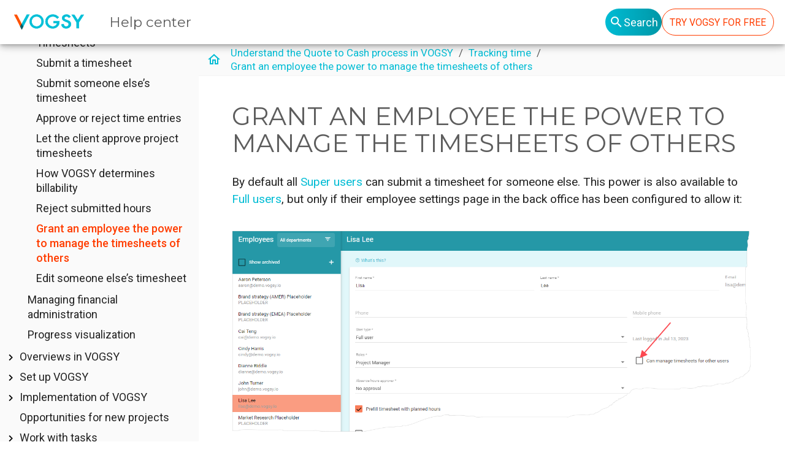

--- FILE ---
content_type: text/html
request_url: https://help.vogsy.com/docs/userguide/manage-timesheets-others.html
body_size: 10004
content:
<!DOCTYPE html>
<html lang="en">
  <head>
    <meta charset="utf-8">
    <meta name="viewport" content="width=device-width,initial-scale=1">
<title>Grant an employee the power to manage the timesheets of others</title>
    <link rel="canonical" href="https://help.vogsy.com/docs/userguide/manage-timesheets-others.html">
    <link rel="prev" href="resubmit-hours.html">
    <link rel="next" href="edit-timesheet-others.html">
    <meta name="description" content="User guide for VOGSY, the ERP solution for services businesses" />
    <meta name="generator" content="Antora 3.1.2">
    <link rel="stylesheet" href="../../_/css/site.css">
<meta property="og:title" content="Grant an employee the power to manage the timesheets of others" />
<meta property="og:type" content="website" />
<meta property="og:url" content="https://help.vogsy.com/docs/userguide/manage-timesheets-others.html" />
<meta property="og:image" content="../../_/img/logo-vogsy.svg" />
<meta property="og:site_name" content="VOGSY" />
<link rel="icon" href="../../_/favicon.ico" type="image/x-icon">
<link rel="preconnect" href="https://fonts.googleapis.com">
<link rel="preconnect" href="https://fonts.gstatic.com" crossorigin>
<link href="https://fonts.googleapis.com/css2?family=Montserrat:wght@400;500;700&family=Roboto+Mono:wght@400;500&family=Roboto:ital,wght@0,400;0,500;1,400&display=swap" rel="stylesheet">
    <script async src="https://www.googletagmanager.com/gtag/js?id=UA-121051770-1"></script>
    <script>function gtag(){dataLayer.push(arguments)};window.dataLayer=window.dataLayer||[];gtag('js',new Date());gtag('config','UA-121051770-1')</script>
    <script>var uiRootPath = '../../_'</script>
  </head>
  <body class="article">
<header class="header" role="banner">
  <nav class="navbar">
    <div class="navbar-brand">
      <a class="navbar-item navbar-logo" href="/docs/landing.html"></a>
      <a class="navbar-item navbar-title" href="/docs/landing.html">Help center</a>
      <button class="navbar-burger" data-target="topbar-nav">
        <span class="navbar-burger-bar navbar-burger-bar-1"></span>
        <span class="navbar-burger-bar navbar-burger-bar-2"></span>
        <span class="navbar-burger-bar navbar-burger-bar-3"></span>
      </button>
    </div>

    <div id="topbar-nav" class="navbar-menu">
      <div class="navbar-end">
        <div class="navbar-item vy-layout-row">
          <button id="searchWidgetTrigger" class="vy-search-button" type="button">
            <img src="../../_/icons/magnify.png" width="24" height="24" alt="Search">
            Search
          </button>

          <a class="btn btn-accent btn-stroked" href="https://vogsy.io/login-free-trial?src=help.vogsy.com" target="_blank">
            TRY VOGSY FOR FREE
          </a>
        </div>
      </div>
    </div>
  </nav>
</header>
<div class="body">
<div class="nav-container" data-component="docs" data-version="master">
  <aside class="nav">
    <div class="panels">
<div class="nav-panel-menu is-active" data-panel="menu">
  <nav class="nav-menu">
    <h3 class="title"><a href="../index.html">Help center</a></h3>
<ul class="nav-list">
  <li class="nav-item" data-depth="0">
<ul class="nav-list">
  <li class="nav-item" data-depth="1">
    <button class="nav-item-toggle"></button>
    <a class="nav-link" href="introduction-index.html">Introduction</a>
<ul class="nav-list">
  <li class="nav-item" data-depth="2">
    <a class="nav-link" href="what-is-quote-to-cash.html">What is Quote-to-Cash?</a>
  </li>
  <li class="nav-item" data-depth="2">
    <button class="nav-item-toggle"></button>
    <a class="nav-link" href="how-vogsy-gets-your-business-going.html">How VOGSY gets your business going</a>
<ul class="nav-list">
  <li class="nav-item" data-depth="3">
    <a class="nav-link" href="benefits-of-using-vogsy.html">Benefits of using VOGSY</a>
  </li>
</ul>
  </li>
  <li class="nav-item" data-depth="2">
    <a class="nav-link" href="how-does-vogsy-work.html">How VOGSY works with your online productivity suite</a>
  </li>
  <li class="nav-item" data-depth="2">
    <a class="nav-link" href="sign-into-vogsy.html">Sign in to VOGSY</a>
  </li>
  <li class="nav-item" data-depth="2">
    <a class="nav-link" href="onboarding.html">Onboarding</a>
  </li>
  <li class="nav-item" data-depth="2">
    <a class="nav-link" href="getting-started.html">Getting started</a>
  </li>
</ul>
  </li>
  <li class="nav-item" data-depth="1">
    <button class="nav-item-toggle"></button>
    <a class="nav-link" href="collaboration-index.html">Working together in VOGSY</a>
<ul class="nav-list">
  <li class="nav-item" data-depth="2">
    <button class="nav-item-toggle"></button>
    <a class="nav-link" href="managing-your-day.html">Managing your day</a>
<ul class="nav-list">
  <li class="nav-item" data-depth="3">
    <a class="nav-link" href="the-vogsy-feed.html">The VOGSY feed</a>
  </li>
  <li class="nav-item" data-depth="3">
    <a class="nav-link" href="managing-notifications.html">Notifications</a>
  </li>
</ul>
  </li>
  <li class="nav-item" data-depth="2">
    <a class="nav-link" href="creating-teams.html">Creating teams</a>
  </li>
  <li class="nav-item" data-depth="2">
    <button class="nav-item-toggle"></button>
    <a class="nav-link" href="communicating-in-vogsy.html">Communicating in VOGSY</a>
<ul class="nav-list">
  <li class="nav-item" data-depth="3">
    <a class="nav-link" href="commenting.html">Commenting</a>
  </li>
  <li class="nav-item" data-depth="3">
    <a class="nav-link" href="leaving-notes.html">Leaving notes</a>
  </li>
</ul>
  </li>
  <li class="nav-item" data-depth="2">
    <a class="nav-link" href="external-users.html">Invite external users to VOGSY</a>
  </li>
</ul>
  </li>
  <li class="nav-item" data-depth="1">
    <button class="nav-item-toggle"></button>
    <a class="nav-link" href="understand-q2c.html">Understand the Quote to Cash process in VOGSY</a>
<ul class="nav-list">
  <li class="nav-item" data-depth="2">
    <a class="nav-link" href="search-views.html">Search views</a>
  </li>
  <li class="nav-item" data-depth="2">
    <button class="nav-item-toggle"></button>
    <a class="nav-link" href="managing-accounts-and-organizations.html">Managing accounts and organizations</a>
<ul class="nav-list">
  <li class="nav-item" data-depth="3">
    <button class="nav-item-toggle"></button>
    <a class="nav-link" href="persons.html">Persons</a>
<ul class="nav-list">
  <li class="nav-item" data-depth="4">
    <a class="nav-link" href="create-person.html">Create a person</a>
  </li>
</ul>
  </li>
  <li class="nav-item" data-depth="3">
    <button class="nav-item-toggle"></button>
    <a class="nav-link" href="organizations.html">Organizations</a>
<ul class="nav-list">
  <li class="nav-item" data-depth="4">
    <a class="nav-link" href="create-an-organization.html">Create an organization</a>
  </li>
  <li class="nav-item" data-depth="4">
    <a class="nav-link" href="change-org-logo.html">Change an organization card’s logo</a>
  </li>
  <li class="nav-item" data-depth="4">
    <a class="nav-link" href="change-org-background.html">Change a organization card’s background</a>
  </li>
  <li class="nav-item" data-depth="4">
    <a class="nav-link" href="add-member-to-org.html">Add a team member to the organization</a>
  </li>
  <li class="nav-item" data-depth="4">
    <a class="nav-link" href="remove-member-from-org.html">Remove a team member from the organization</a>
  </li>
</ul>
  </li>
  <li class="nav-item" data-depth="3">
    <a class="nav-link" href="contacts.html">Contacts</a>
  </li>
  <li class="nav-item" data-depth="3">
    <a class="nav-link" href="customers-and-suppliers.html">Customers and suppliers</a>
  </li>
</ul>
  </li>
  <li class="nav-item" data-depth="2">
    <button class="nav-item-toggle"></button>
    <a class="nav-link" href="tracking-leads-and-opportunities.html">Tracking leads and opportunities</a>
<ul class="nav-list">
  <li class="nav-item" data-depth="3">
    <button class="nav-item-toggle"></button>
    <a class="nav-link" href="opportunities.html">Opportunities</a>
<ul class="nav-list">
  <li class="nav-item" data-depth="4">
    <a class="nav-link" href="create-an-opportunity.html">Create an opportunity</a>
  </li>
  <li class="nav-item" data-depth="4">
    <a class="nav-link" href="delete-an-opportunity.html">Delete an opportunity</a>
  </li>
  <li class="nav-item" data-depth="4">
    <a class="nav-link" href="import-opportunity.html">Import an opportunity&#8217;s deliverables into a project</a>
  </li>
  <li class="nav-item" data-depth="4">
    <a class="nav-link" href="bookings.html">Bookings</a>
  </li>
</ul>
  </li>
  <li class="nav-item" data-depth="3">
    <button class="nav-item-toggle"></button>
    <a class="nav-link" href="quotes.html">Quotes</a>
<ul class="nav-list">
  <li class="nav-item" data-depth="4">
    <a class="nav-link" href="generating-a-quote.html">Generating a quote</a>
  </li>
  <li class="nav-item" data-depth="4">
    <a class="nav-link" href="delete-draft-quote.html">Delete a draft quote</a>
  </li>
  <li class="nav-item" data-depth="4">
    <a class="nav-link" href="approving-and-sending-a-quote.html">Approving and sending a quote</a>
  </li>
  <li class="nav-item" data-depth="4">
    <a class="nav-link" href="signing-a-quote.html">Signing a quote</a>
  </li>
</ul>
  </li>
  <li class="nav-item" data-depth="3">
    <a class="nav-link" href="creating-a-statement-of-work.html">Statements of work</a>
  </li>
</ul>
  </li>
  <li class="nav-item" data-depth="2">
    <button class="nav-item-toggle"></button>
    <a class="nav-link" href="managing-projects.html">Managing projects</a>
<ul class="nav-list">
  <li class="nav-item" data-depth="3">
    <button class="nav-item-toggle"></button>
    <a class="nav-link" href="projects.html">Projects</a>
<ul class="nav-list">
  <li class="nav-item" data-depth="4">
    <a class="nav-link" href="work-breakdown-structure.html">Work breakdown structure</a>
  </li>
  <li class="nav-item" data-depth="4">
    <a class="nav-link" href="create-a-project.html">Create a project</a>
  </li>
  <li class="nav-item" data-depth="4">
    <a class="nav-link" href="close-project.html">Close a project</a>
  </li>
  <li class="nav-item" data-depth="4">
    <a class="nav-link" href="delete-project.html">Delete a project and its dependencies</a>
  </li>
  <li class="nav-item" data-depth="4">
    <a class="nav-link" href="move-project-forward.html">Move forward the start date of a project</a>
  </li>
  <li class="nav-item" data-depth="4">
    <button class="nav-item-toggle"></button>
    <a class="nav-link" href="deliverables.html">Deliverables</a>
<ul class="nav-list">
  <li class="nav-item" data-depth="5">
    <a class="nav-link" href="create-a-fixed-rate-deliverable.html">Create a fixed-price deliverable</a>
  </li>
  <li class="nav-item" data-depth="5">
    <a class="nav-link" href="create-a-time-material-deliverable.html">Create a time and materials deliverable</a>
  </li>
  <li class="nav-item" data-depth="5">
    <a class="nav-link" href="create-a-subscription-deliverable.html">Create a subscription deliverable</a>
  </li>
  <li class="nav-item" data-depth="5">
    <a class="nav-link" href="duplicate-a-deliverable.html">Duplicate a deliverable</a>
  </li>
  <li class="nav-item" data-depth="5">
    <a class="nav-link" href="close-deliverable.html">Close a deliverable</a>
  </li>
  <li class="nav-item" data-depth="5">
    <a class="nav-link" href="delete-deliverable.html">Delete a deliverable</a>
  </li>
  <li class="nav-item" data-depth="5">
    <a class="nav-link" href="work-with-deliverable-templates.html">Work with deliverable templates</a>
  </li>
  <li class="nav-item" data-depth="5">
    <a class="nav-link" href="add-resources-to-a-deliverable.html">Add resources to a deliverable</a>
  </li>
  <li class="nav-item" data-depth="5">
    <a class="nav-link" href="delete-a-resource.html">Delete a resource allocation</a>
  </li>
</ul>
  </li>
  <li class="nav-item" data-depth="4">
    <button class="nav-item-toggle"></button>
    <a class="nav-link" href="calculation.html">Calculation</a>
<ul class="nav-list">
  <li class="nav-item" data-depth="5">
    <a class="nav-link" href="create-a-budget.html">Create a budget</a>
  </li>
  <li class="nav-item" data-depth="5">
    <a class="nav-link" href="project-activities.html">Project activities</a>
  </li>
  <li class="nav-item" data-depth="5">
    <a class="nav-link" href="add-activity-to-budget.html">Add an activity to your budget</a>
  </li>
  <li class="nav-item" data-depth="5">
    <a class="nav-link" href="delete-activity.html">Delete an activity</a>
  </li>
  <li class="nav-item" data-depth="5">
    <a class="nav-link" href="project-costs.html">Project costs</a>
  </li>
  <li class="nav-item" data-depth="5">
    <a class="nav-link" href="add-cost-to-budget.html">Add a cost to your budget</a>
  </li>
  <li class="nav-item" data-depth="5">
    <a class="nav-link" href="delete-cost.html">Delete a cost</a>
  </li>
</ul>
  </li>
  <li class="nav-item" data-depth="4">
    <a class="nav-link" href="milestones.html">Milestones</a>
  </li>
  <li class="nav-item" data-depth="4">
    <button class="nav-item-toggle"></button>
    <a class="nav-link" href="planning-hours.html">Planning hours</a>
<ul class="nav-list">
  <li class="nav-item" data-depth="5">
    <a class="nav-link" href="editing-planning.html">Editing planning</a>
  </li>
  <li class="nav-item" data-depth="5">
    <a class="nav-link" href="my-planning.html">My planning</a>
  </li>
  <li class="nav-item" data-depth="5">
    <a class="nav-link" href="day-pattern.html">Day pattern</a>
  </li>
  <li class="nav-item" data-depth="5">
    <a class="nav-link" href="margins.html">Margins</a>
  </li>
</ul>
  </li>
</ul>
  </li>
  <li class="nav-item" data-depth="3">
    <button class="nav-item-toggle"></button>
    <a class="nav-link" href="invoices.html">Invoices</a>
<ul class="nav-list">
  <li class="nav-item" data-depth="4">
    <button class="nav-item-toggle"></button>
    <a class="nav-link" href="invoice-methods.html">Invoice methods</a>
<ul class="nav-list">
  <li class="nav-item" data-depth="5">
    <a class="nav-link" href="fixed-price-invoice-method.html">Fixed price invoice method</a>
  </li>
  <li class="nav-item" data-depth="5">
    <a class="nav-link" href="time-material-invoice-method.html">Time &amp; Materials invoice method</a>
  </li>
  <li class="nav-item" data-depth="5">
    <a class="nav-link" href="subscription-invoice-method.html">Subscription invoice method</a>
  </li>
</ul>
  </li>
  <li class="nav-item" data-depth="4">
    <a class="nav-link" href="invoice-reminders.html">Invoice reminders</a>
  </li>
  <li class="nav-item" data-depth="4">
    <a class="nav-link" href="tracking-invoices.html">Tracking a project&#8217;s invoices</a>
  </li>
  <li class="nav-item" data-depth="4">
    <a class="nav-link" href="change-logo.html">Change a template logo</a>
  </li>
  <li class="nav-item" data-depth="4">
    <a class="nav-link" href="choose-layout.html">Choose a layout for your customer’s invoice</a>
  </li>
  <li class="nav-item" data-depth="4">
    <a class="nav-link" href="create-an-invoice-template.html">Create an invoice template</a>
  </li>
  <li class="nav-item" data-depth="4">
    <a class="nav-link" href="generating-invoices.html">Generate an invoice</a>
  </li>
  <li class="nav-item" data-depth="4">
    <a class="nav-link" href="send-invoice-to-customer.html">Send an invoice to the customer</a>
  </li>
  <li class="nav-item" data-depth="4">
    <a class="nav-link" href="create-invoice-schedule.html">Create an invoice schedule</a>
  </li>
  <li class="nav-item" data-depth="4">
    <a class="nav-link" href="delete-invoice-schedule.html">Delete an invoice schedule</a>
  </li>
  <li class="nav-item" data-depth="4">
    <a class="nav-link" href="generate-draft-invoice.html">Generate a draft invoice manually</a>
  </li>
  <li class="nav-item" data-depth="4">
    <a class="nav-link" href="set-custom-invoice-date.html">Set a custom invoice date</a>
  </li>
  <li class="nav-item" data-depth="4">
    <a class="nav-link" href="generate-bulk-invoices.html">Generate bulk invoices</a>
  </li>
  <li class="nav-item" data-depth="4">
    <a class="nav-link" href="create-subscription-invoice-schedule.html">Create a subscription invoice schedule</a>
  </li>
  <li class="nav-item" data-depth="4">
    <a class="nav-link" href="delete-subscription-invoice-schedule.html">Delete a subscription invoice schedule</a>
  </li>
  <li class="nav-item" data-depth="4">
    <a class="nav-link" href="view-approve-invoices.html">View and approve invoices</a>
  </li>
  <li class="nav-item" data-depth="4">
    <a class="nav-link" href="add-project-costs-invoice.html">Add project costs to an invoice</a>
  </li>
  <li class="nav-item" data-depth="4">
    <a class="nav-link" href="purchase-orders.html">Generate and manage purchase orders</a>
  </li>
  <li class="nav-item" data-depth="4">
    <a class="nav-link" href="create-purchase-invoice.html">Create a purchase invoice</a>
  </li>
  <li class="nav-item" data-depth="4">
    <a class="nav-link" href="change-approver.html">How to change the approver for a purchase invoice</a>
  </li>
  <li class="nav-item" data-depth="4">
    <a class="nav-link" href="create-credit-invoice.html">Create a credit invoice</a>
  </li>
  <li class="nav-item" data-depth="4">
    <a class="nav-link" href="create-expense.html">Create an expense</a>
  </li>
  <li class="nav-item" data-depth="4">
    <a class="nav-link" href="submit-invoice-approval.html">Submit an invoice for approval</a>
  </li>
</ul>
  </li>
</ul>
  </li>
  <li class="nav-item" data-depth="2">
    <button class="nav-item-toggle"></button>
    <a class="nav-link" href="tracking-time.html">Tracking time</a>
<ul class="nav-list">
  <li class="nav-item" data-depth="3">
    <a class="nav-link" href="add-a-time-entry.html">Add a time entry</a>
  </li>
  <li class="nav-item" data-depth="3">
    <a class="nav-link" href="edit-timesheet.html">Edit a timesheet</a>
  </li>
  <li class="nav-item" data-depth="3">
    <a class="nav-link" href="add-time-someone-else.html">Add a time entry for someone else</a>
  </li>
  <li class="nav-item" data-depth="3">
    <a class="nav-link" href="move-time.html">Move time from one deliverable to another</a>
  </li>
  <li class="nav-item" data-depth="3">
    <a class="nav-link" href="timesheets.html">Timesheets</a>
  </li>
  <li class="nav-item" data-depth="3">
    <a class="nav-link" href="submit-a-timesheet.html">Submit a timesheet</a>
  </li>
  <li class="nav-item" data-depth="3">
    <a class="nav-link" href="submit-time-someone-else.html">Submit someone else&#8217;s timesheet</a>
  </li>
  <li class="nav-item" data-depth="3">
    <a class="nav-link" href="approve-time-entries.html">Approve or reject time entries</a>
  </li>
  <li class="nav-item" data-depth="3">
    <a class="nav-link" href="client-approve-timesheet.html">Let the client approve project timesheets</a>
  </li>
  <li class="nav-item" data-depth="3">
    <a class="nav-link" href="is-time-billable.html">How VOGSY determines billability</a>
  </li>
  <li class="nav-item" data-depth="3">
    <a class="nav-link" href="resubmit-hours.html">Reject submitted hours</a>
  </li>
  <li class="nav-item is-current-page" data-depth="3">
    <a class="nav-link" href="manage-timesheets-others.html">Grant an employee the power to manage the timesheets of others</a>
  </li>
  <li class="nav-item" data-depth="3">
    <a class="nav-link" href="edit-timesheet-others.html">Edit someone else&#8217;s timesheet</a>
  </li>
</ul>
  </li>
  <li class="nav-item" data-depth="2">
    <a class="nav-link" href="managing-financial-administration.html">Managing financial administration</a>
  </li>
  <li class="nav-item" data-depth="2">
    <a class="nav-link" href="progress-visualization.html">Progress visualization</a>
  </li>
</ul>
  </li>
  <li class="nav-item" data-depth="1">
    <button class="nav-item-toggle"></button>
    <a class="nav-link" href="overviews-index.html">Overviews in VOGSY</a>
<ul class="nav-list">
  <li class="nav-item" data-depth="2">
    <button class="nav-item-toggle"></button>
    <a class="nav-link" href="charts.html">Charts</a>
<ul class="nav-list">
  <li class="nav-item" data-depth="3">
    <a class="nav-link" href="sales-funnel.html">Sales funnel</a>
  </li>
  <li class="nav-item" data-depth="3">
    <a class="nav-link" href="sales-pipeline-progression.html">Sales pipeline progression</a>
  </li>
  <li class="nav-item" data-depth="3">
    <a class="nav-link" href="opportunities-weather-changes.html">Opportunities - weather changes</a>
  </li>
  <li class="nav-item" data-depth="3">
    <a class="nav-link" href="order-intake.html">Order intake</a>
  </li>
  <li class="nav-item" data-depth="3">
    <a class="nav-link" href="customer-profitability.html">Customer profitability</a>
  </li>
  <li class="nav-item" data-depth="3">
    <a class="nav-link" href="projects-weather-changes.html">Projects - weather changes</a>
  </li>
  <li class="nav-item" data-depth="3">
    <a class="nav-link" href="billable-hours-per-month.html">Billability per month</a>
  </li>
  <li class="nav-item" data-depth="3">
    <a class="nav-link" href="billability-per-employee.html">Billability per employee</a>
  </li>
  <li class="nav-item" data-depth="3">
    <a class="nav-link" href="project-billabillity-per-department.html">Project billabillity per department</a>
  </li>
  <li class="nav-item" data-depth="3">
    <a class="nav-link" href="billable-vs-non-billable-time.html">Billable vs. non billable hours</a>
  </li>
  <li class="nav-item" data-depth="3">
    <a class="nav-link" href="resource-utilization.html">Resource utilization</a>
  </li>
  <li class="nav-item" data-depth="3">
    <a class="nav-link" href="outstanding-invoices.html">Outstanding invoices</a>
  </li>
  <li class="nav-item" data-depth="3">
    <a class="nav-link" href="actual-project-margins.html">Project margins</a>
  </li>
  <li class="nav-item" data-depth="3">
    <a class="nav-link" href="financial-kpis.html">Financial KPIs</a>
  </li>
  <li class="nav-item" data-depth="3">
    <button class="nav-item-toggle"></button>
    <a class="nav-link" href="revenue-forecast.html">Revenue forecast</a>
<ul class="nav-list">
  <li class="nav-item" data-depth="4">
    <a class="nav-link" href="revenue-forecast-unplanned-order-book.html">Unplanned order book details</a>
  </li>
</ul>
  </li>
  <li class="nav-item" data-depth="3">
    <a class="nav-link" href="wip-costs-vs-invoiced.html">Work in progress</a>
  </li>
</ul>
  </li>
  <li class="nav-item" data-depth="2">
    <a class="nav-link" href="work-with-boards.html">Work with boards</a>
  </li>
  <li class="nav-item" data-depth="2">
    <button class="nav-item-toggle"></button>
    <a class="nav-link" href="planning-overviews.html">Planning overviews</a>
<ul class="nav-list">
  <li class="nav-item" data-depth="3">
    <a class="nav-link" href="planning-projects.html">Planning projects</a>
  </li>
  <li class="nav-item" data-depth="3">
    <a class="nav-link" href="resource-planning.html">Planning resources</a>
  </li>
</ul>
  </li>
  <li class="nav-item" data-depth="2">
    <button class="nav-item-toggle"></button>
    <a class="nav-link" href="reports.html">Reports</a>
<ul class="nav-list">
  <li class="nav-item" data-depth="3">
    <a class="nav-link" href="accounts-payable-report.html">The Accounts payable report</a>
  </li>
  <li class="nav-item" data-depth="3">
    <a class="nav-link" href="accounts-receivable-report.html">The Accounts receivable report</a>
  </li>
  <li class="nav-item" data-depth="3">
    <a class="nav-link" href="audit-trails-report.html">The Audit Trails report</a>
  </li>
  <li class="nav-item" data-depth="3">
    <a class="nav-link" href="billability-employees-report.html">The Billability employees report</a>
  </li>
  <li class="nav-item" data-depth="3">
    <a class="nav-link" href="calculations-report.html">The Calculations report</a>
  </li>
  <li class="nav-item" data-depth="3">
    <a class="nav-link" href="contacts-report.html">The Contacts report</a>
  </li>
  <li class="nav-item" data-depth="3">
    <a class="nav-link" href="customers-report.html">The Customers report</a>
  </li>
  <li class="nav-item" data-depth="3">
    <a class="nav-link" href="deliverables-report.html">The Deliverables report</a>
  </li>
  <li class="nav-item" data-depth="3">
    <a class="nav-link" href="draft-invoices-report.html">The Draft invoices report</a>
  </li>
  <li class="nav-item" data-depth="3">
    <a class="nav-link" href="employees-report.html">The Employees report</a>
  </li>
  <li class="nav-item" data-depth="3">
    <a class="nav-link" href="expenses-report.html">The Expenses report</a>
  </li>
  <li class="nav-item" data-depth="3">
    <a class="nav-link" href="financial-kpis-report.html">The Financial KPIs report</a>
  </li>
  <li class="nav-item" data-depth="3">
    <a class="nav-link" href="financial-transactions-report.html">The Financial transactions report</a>
  </li>
  <li class="nav-item" data-depth="3">
    <a class="nav-link" href="forward-looking-invoicing-report.html">The Forward looking invoicing report</a>
  </li>
  <li class="nav-item" data-depth="3">
    <a class="nav-link" href="opportunities-report.html">The Opportunities report</a>
  </li>
  <li class="nav-item" data-depth="3">
    <a class="nav-link" href="outstanding-invoices-report.html">The Outstanding invoices report</a>
  </li>
  <li class="nav-item" data-depth="3">
    <a class="nav-link" href="planned-actual-report.html">The Planned vs Actual report</a>
  </li>
  <li class="nav-item" data-depth="3">
    <a class="nav-link" href="project-invoices-report.html">The Project invoices report</a>
  </li>
  <li class="nav-item" data-depth="3">
    <a class="nav-link" href="projects-report.html">The Projects report</a>
  </li>
  <li class="nav-item" data-depth="3">
    <a class="nav-link" href="resource-planned-hours-report.html">The Resource planned hours report</a>
  </li>
  <li class="nav-item" data-depth="3">
    <a class="nav-link" href="revenue-report.html">The Revenue actual and forecast report</a>
  </li>
  <li class="nav-item" data-depth="3">
    <a class="nav-link" href="suppliers-report.html">The Suppliers report</a>
  </li>
  <li class="nav-item" data-depth="3">
    <a class="nav-link" href="time-entries-report.html">The Time entries report</a>
  </li>
  <li class="nav-item" data-depth="3">
    <a class="nav-link" href="trial-balance-report.html">The Trial balance report</a>
  </li>
  <li class="nav-item" data-depth="3">
    <a class="nav-link" href="working-hours-submitted-hours-report.html">The Working hours vs Submitted hours report</a>
  </li>
</ul>
  </li>
</ul>
  </li>
  <li class="nav-item" data-depth="1">
    <button class="nav-item-toggle"></button>
    <a class="nav-link" href="setup-index.html">Set up VOGSY</a>
<ul class="nav-list">
  <li class="nav-item" data-depth="2">
    <a class="nav-link" href="data-handling-policy.html">VOGSY&#8217;s data handling policy</a>
  </li>
  <li class="nav-item" data-depth="2">
    <a class="nav-link" href="set-up-vogsy-subscription.html">Subscribe to VOGSY</a>
  </li>
  <li class="nav-item" data-depth="2">
    <a class="nav-link" href="dms-permissions.html">Folder permissions</a>
  </li>
  <li class="nav-item" data-depth="2">
    <a class="nav-link" href="migrate-dms.html">Folder locations</a>
  </li>
  <li class="nav-item" data-depth="2">
    <button class="nav-item-toggle"></button>
    <a class="nav-link" href="setup-assistant.html">Setup assistant</a>
<ul class="nav-list">
  <li class="nav-item" data-depth="3">
    <button class="nav-item-toggle"></button>
    <a class="nav-link" href="basic-setup.html">Basic Setup</a>
<ul class="nav-list">
  <li class="nav-item" data-depth="4">
    <a class="nav-link" href="migrate-dms.html">Integrate with your Document Management System</a>
  </li>
  <li class="nav-item" data-depth="4">
    <a class="nav-link" href="setup-company-and-departments.html">Company and departments</a>
  </li>
  <li class="nav-item" data-depth="4">
    <a class="nav-link" href="add-your-logo.html">Add your logo to VOGSY</a>
  </li>
  <li class="nav-item" data-depth="4">
    <a class="nav-link" href="setup-template-languages.html">Template languages</a>
  </li>
  <li class="nav-item" data-depth="4">
    <a class="nav-link" href="setup-your-logo-on-document-templates.html">Add your logo to your document templates</a>
  </li>
  <li class="nav-item" data-depth="4">
    <a class="nav-link" href="setup-email-templates.html">Email templates</a>
  </li>
  <li class="nav-item" data-depth="4">
    <a class="nav-link" href="upgrade-domain-install.html">Upgrade to a domain-wide installation</a>
  </li>
  <li class="nav-item" data-depth="4">
    <a class="nav-link" href="set-up-vogsy-subscription.html">Subscribe to VOGSY</a>
  </li>
  <li class="nav-item" data-depth="4">
    <a class="nav-link" href="general-settings.html#outbound_email_safeguard">Remove outbound email restriction</a>
  </li>
  <li class="nav-item" data-depth="4">
    <a class="nav-link" href="dms-permissions.html">Set up folder permissions</a>
  </li>
</ul>
  </li>
  <li class="nav-item" data-depth="3">
    <button class="nav-item-toggle"></button>
    <a class="nav-link" href="resources-setup.html">Resources setup</a>
<ul class="nav-list">
  <li class="nav-item" data-depth="4">
    <a class="nav-link" href="setup-billable-activities.html">Billable activities</a>
  </li>
  <li class="nav-item" data-depth="4">
    <a class="nav-link" href="setup-time-off-and-non-billable-types.html">Time off and other non-billable types</a>
  </li>
  <li class="nav-item" data-depth="4">
    <a class="nav-link" href="setup-skills.html">Skills</a>
  </li>
  <li class="nav-item" data-depth="4">
    <a class="nav-link" href="setup-skill-levels.html">Skill levels</a>
  </li>
  <li class="nav-item" data-depth="4">
    <a class="nav-link" href="setup-employees.html">Employees</a>
  </li>
  <li class="nav-item" data-depth="4">
    <a class="nav-link" href="setup-public-holiday-schedules.html">Official holiday schedules</a>
  </li>
  <li class="nav-item" data-depth="4">
    <a class="nav-link" href="setup-expense-types.html">Expense types</a>
  </li>
  <li class="nav-item" data-depth="4">
    <a class="nav-link" href="setup-expense-verification.html">Expense verification</a>
  </li>
</ul>
  </li>
  <li class="nav-item" data-depth="3">
    <button class="nav-item-toggle"></button>
    <a class="nav-link" href="crm-setup.html">CRM integration</a>
<ul class="nav-list">
  <li class="nav-item" data-depth="4">
    <a class="nav-link" href="setup-opportunity-stages.html">Set up opportunity stages</a>
  </li>
  <li class="nav-item" data-depth="4">
    <a class="nav-link" href="setup-opportunity-types.html">Set up opportunity types</a>
  </li>
  <li class="nav-item" data-depth="4">
    <a class="nav-link" href="setup-sources.html">Set up sources</a>
  </li>
  <li class="nav-item" data-depth="4">
    <a class="nav-link" href="setup-job-roles.html">Set up job roles</a>
  </li>
  <li class="nav-item" data-depth="4">
    <a class="nav-link" href="setup-opportunity-weather.html">Set up opportunity weather</a>
  </li>
  <li class="nav-item" data-depth="4">
    <a class="nav-link" href="setup-industries.html">Set up industries</a>
  </li>
  <li class="nav-item" data-depth="4">
    <button class="nav-item-toggle"></button>
    <a class="nav-link" href="data-sync.html">VOGSY and data synchronization</a>
<ul class="nav-list">
  <li class="nav-item" data-depth="5">
    <button class="nav-item-toggle"></button>
    <a class="nav-link" href="connect-to-crm.html">Connect to the CRM</a>
<ul class="nav-list">
  <li class="nav-item" data-depth="6">
    <a class="nav-link" href="connect-to-crm-salesforce.html">Integrate VOGSY with Salesforce</a>
  </li>
  <li class="nav-item" data-depth="6">
    <a class="nav-link" href="connect-to-crm-copper.html">Connect to Copper</a>
  </li>
  <li class="nav-item" data-depth="6">
    <a class="nav-link" href="connect-to-crm-hubspot.html">Connect to Hubspot</a>
  </li>
  <li class="nav-item" data-depth="6">
    <a class="nav-link" href="zoho-integration.html">Integrate VOGSY with Zoho CRM</a>
  </li>
</ul>
  </li>
  <li class="nav-item" data-depth="5">
    <a class="nav-link" href="map-opportunity-stages.html">Map opportunity stages</a>
  </li>
</ul>
  </li>
</ul>
  </li>
  <li class="nav-item" data-depth="3">
    <button class="nav-item-toggle"></button>
    <a class="nav-link" href="accounting-integration-setup.html">Accounting integration</a>
<ul class="nav-list">
  <li class="nav-item" data-depth="4">
    <a class="nav-link" href="sage-integration.html">Sage accounting integration</a>
  </li>
  <li class="nav-item" data-depth="4">
    <a class="nav-link" href="xero-integration.html">Xero accounting integration</a>
  </li>
  <li class="nav-item" data-depth="4">
    <a class="nav-link" href="qbo-integration.html">Quickbooks Online accounting integration</a>
  </li>
  <li class="nav-item" data-depth="4">
    <a class="nav-link" href="exact-integration.html">Exact accounting integration</a>
  </li>
</ul>
  </li>
  <li class="nav-item" data-depth="3">
    <button class="nav-item-toggle"></button>
    <a class="nav-link" href="project-setup.html">Projects setup</a>
<ul class="nav-list">
  <li class="nav-item" data-depth="4">
    <a class="nav-link" href="setup-other-project-costs.html">Other project costs</a>
  </li>
  <li class="nav-item" data-depth="4">
    <a class="nav-link" href="setup-sales-tax-types.html">Sales taxes and VAT</a>
  </li>
  <li class="nav-item" data-depth="4">
    <a class="nav-link" href="setup-payment-conditions.html">Set up payment conditions</a>
  </li>
  <li class="nav-item" data-depth="4">
    <a class="nav-link" href="setup-project-settings.html">Set up project settings</a>
  </li>
</ul>
  </li>
  <li class="nav-item" data-depth="3">
    <button class="nav-item-toggle"></button>
    <a class="nav-link" href="accounting-setup.html">Accounting setup</a>
<ul class="nav-list">
  <li class="nav-item" data-depth="4">
    <a class="nav-link" href="setup-ledger-accounts.html">Ledger accounts</a>
  </li>
  <li class="nav-item" data-depth="4">
    <a class="nav-link" href="setup-journals.html">Journals</a>
  </li>
  <li class="nav-item" data-depth="4">
    <a class="nav-link" href="setup-revenue-types.html">Revenue types</a>
  </li>
  <li class="nav-item" data-depth="4">
    <a class="nav-link" href="setup-currencies.html">Currencies</a>
  </li>
  <li class="nav-item" data-depth="4">
    <a class="nav-link" href="setup-accounting-settings.html">Accounting settings</a>
  </li>
  <li class="nav-item" data-depth="4">
    <a class="nav-link" href="setup-kpi-attributes.html">KPI attributes</a>
  </li>
  <li class="nav-item" data-depth="4">
    <a class="nav-link" href="setup-financial-kpis.html">Set up Financial KPIs</a>
  </li>
</ul>
  </li>
</ul>
  </li>
  <li class="nav-item" data-depth="2">
    <button class="nav-item-toggle"></button>
    <a class="nav-link" href="employees.html">Employees</a>
<ul class="nav-list">
  <li class="nav-item" data-depth="3">
    <a class="nav-link" href="placeholders.html">Placeholders</a>
  </li>
  <li class="nav-item" data-depth="3">
    <a class="nav-link" href="roles-and-permissions.html">Roles and Permissions</a>
  </li>
  <li class="nav-item" data-depth="3">
    <a class="nav-link" href="user-types.html">User types</a>
  </li>
  <li class="nav-item" data-depth="3">
    <a class="nav-link" href="skill-levels.html">Skill levels</a>
  </li>
  <li class="nav-item" data-depth="3">
    <a class="nav-link" href="seniorities.html">Seniorities</a>
  </li>
</ul>
  </li>
  <li class="nav-item" data-depth="2">
    <button class="nav-item-toggle"></button>
    <a class="nav-link" href="master-tables.html">Master tables</a>
<ul class="nav-list">
  <li class="nav-item" data-depth="3">
    <a class="nav-link" href="opportunity-stages.html">Opportunity stages</a>
  </li>
  <li class="nav-item" data-depth="3">
    <a class="nav-link" href="opportunity-types.html">Opportunity types</a>
  </li>
  <li class="nav-item" data-depth="3">
    <a class="nav-link" href="sources.html">Sources</a>
  </li>
  <li class="nav-item" data-depth="3">
    <a class="nav-link" href="job-roles.html">Job roles</a>
  </li>
  <li class="nav-item" data-depth="3">
    <a class="nav-link" href="skill-levels.html">Skill levels</a>
  </li>
  <li class="nav-item" data-depth="3">
    <a class="nav-link" href="seniorities.html">Seniorities</a>
  </li>
  <li class="nav-item" data-depth="3">
    <a class="nav-link" href="activities.html">Activities</a>
  </li>
  <li class="nav-item" data-depth="3">
    <a class="nav-link" href="costs.html">Costs</a>
  </li>
  <li class="nav-item" data-depth="3">
    <a class="nav-link" href="sales-tax-types.html">Sales tax types</a>
  </li>
  <li class="nav-item" data-depth="3">
    <a class="nav-link" href="setup-expense-types.html">Expense types</a>
  </li>
  <li class="nav-item" data-depth="3">
    <a class="nav-link" href="payment-conditions.html">Payment conditions</a>
  </li>
  <li class="nav-item" data-depth="3">
    <a class="nav-link" href="industries.html">Industries</a>
  </li>
</ul>
  </li>
  <li class="nav-item" data-depth="2">
    <button class="nav-item-toggle"></button>
    <a class="nav-link" href="settings.html">Settings</a>
<ul class="nav-list">
  <li class="nav-item" data-depth="3">
    <a class="nav-link" href="companies-and-departments.html">Companies and Departments</a>
  </li>
  <li class="nav-item" data-depth="3">
    <a class="nav-link" href="opening-balances.html">Opening balance</a>
  </li>
  <li class="nav-item" data-depth="3">
    <a class="nav-link" href="holidays.html">Holidays</a>
  </li>
  <li class="nav-item" data-depth="3">
    <a class="nav-link" href="mail-templates.html">Mail templates</a>
  </li>
  <li class="nav-item" data-depth="3">
    <a class="nav-link" href="opportunity-weather.html">Opportunity weather</a>
  </li>
  <li class="nav-item" data-depth="3">
    <a class="nav-link" href="project-settings.html">Project settings</a>
  </li>
  <li class="nav-item" data-depth="3">
    <a class="nav-link" href="general-settings.html">General settings</a>
  </li>
  <li class="nav-item" data-depth="3">
    <a class="nav-link" href="timesheet-settings.html">Timesheet</a>
  </li>
  <li class="nav-item" data-depth="3">
    <a class="nav-link" href="opportunity-settings.html">Opportunity settings</a>
  </li>
  <li class="nav-item" data-depth="3">
    <a class="nav-link" href="expense-settings.html">Expense settings</a>
  </li>
  <li class="nav-item" data-depth="3">
    <a class="nav-link" href="drive-folder-settings.html">Drive folders</a>
  </li>
  <li class="nav-item" data-depth="3">
    <a class="nav-link" href="chart-settings.html">Chart settings</a>
  </li>
</ul>
  </li>
  <li class="nav-item" data-depth="2">
    <button class="nav-item-toggle"></button>
    <a class="nav-link" href="integrations.html">Integrations</a>
<ul class="nav-list">
  <li class="nav-item" data-depth="3">
    <a class="nav-link" href="use-gmail-addon.html">Use the VOGSY Google Workspace add-on</a>
  </li>
  <li class="nav-item" data-depth="3">
    <a class="nav-link" href="install-excel-addin.html">Install the Microsoft Excel add-in</a>
  </li>
  <li class="nav-item" data-depth="3">
    <a class="nav-link" href="accounting-integration-setup.html">Accounting integration</a>
  </li>
  <li class="nav-item" data-depth="3">
    <a class="nav-link" href="crm-setup.html">CRM integration</a>
  </li>
  <li class="nav-item" data-depth="3">
    <button class="nav-item-toggle"></button>
    <a class="nav-link" href="jira-integration.html">Integrate VOGSY with Jira</a>
<ul class="nav-list">
  <li class="nav-item" data-depth="4">
    <a class="nav-link" href="set-up-jira-integration.html">Set up JIRA integration</a>
  </li>
  <li class="nav-item" data-depth="4">
    <a class="nav-link" href="create-jira-issue-from-project.html">Create a Jira issue from a project</a>
  </li>
  <li class="nav-item" data-depth="4">
    <a class="nav-link" href="link-jira-issue-to-project.html">Link an existing Jira issue to a project</a>
  </li>
  <li class="nav-item" data-depth="4">
    <a class="nav-link" href="remove-jira-issue-from-project.html">Remove a Jira issue from a project</a>
  </li>
  <li class="nav-item" data-depth="4">
    <a class="nav-link" href="track-time-from-jira.html">Track your time on a project from a Jira issue</a>
  </li>
  <li class="nav-item" data-depth="4">
    <a class="nav-link" href="add-time-entry-from-jira.html">Add a time entry directly from a Jira issue</a>
  </li>
</ul>
  </li>
  <li class="nav-item" data-depth="3">
    <button class="nav-item-toggle"></button>
    <a class="nav-link" href="integrate-trello.html">Integrate VOGSY with Trello</a>
<ul class="nav-list">
  <li class="nav-item" data-depth="4">
    <a class="nav-link" href="connect-trello.html">Connect to Trello</a>
  </li>
  <li class="nav-item" data-depth="4">
    <a class="nav-link" href="using-trello-boards.html">Using Trello boards in VOGSY</a>
  </li>
  <li class="nav-item" data-depth="4">
    <a class="nav-link" href="using-trello-cards.html">Using Trello cards in VOGSY</a>
  </li>
</ul>
  </li>
</ul>
  </li>
  <li class="nav-item" data-depth="2">
    <a class="nav-link" href="multicurrency.html">Activate multicurrency</a>
  </li>
  <li class="nav-item" data-depth="2">
    <a class="nav-link" href="backoffice.html">Back office</a>
  </li>
  <li class="nav-item" data-depth="2">
    <a class="nav-link" href="reset-vogsy.html">Reset VOGSY</a>
  </li>
</ul>
  </li>
  <li class="nav-item" data-depth="1">
    <button class="nav-item-toggle"></button>
    <a class="nav-link" href="implement-index.html">Implementation of VOGSY</a>
<ul class="nav-list">
  <li class="nav-item" data-depth="2">
    <button class="nav-item-toggle"></button>
    <a class="nav-link" href="edit-document-templates.html">Edit document templates</a>
<ul class="nav-list">
  <li class="nav-item" data-depth="3">
    <a class="nav-link" href="quote-merge-fields.html">List of merge fields for quotes</a>
  </li>
  <li class="nav-item" data-depth="3">
    <a class="nav-link" href="list-of-merge-fields.html">List of invoice template merge fields</a>
  </li>
</ul>
  </li>
  <li class="nav-item" data-depth="2">
    <a class="nav-link" href="edit-ledger-accounts.html">Edit ledger accounts</a>
  </li>
  <li class="nav-item" data-depth="2">
    <a class="nav-link" href="mass-import.html">Mass import</a>
  </li>
  <li class="nav-item" data-depth="2">
    <a class="nav-link" href="manage-budgets.html">Manage budgets</a>
  </li>
  <li class="nav-item" data-depth="2">
    <a class="nav-link" href="uninstall-vogsy.html">Uninstall VOGSY</a>
  </li>
</ul>
  </li>
  <li class="nav-item" data-depth="1">
    <a class="nav-link" href="opportunities-for-new-projects.html">Opportunities for new projects</a>
  </li>
  <li class="nav-item" data-depth="1">
    <button class="nav-item-toggle"></button>
    <a class="nav-link" href="task-management.html">Work with tasks</a>
<ul class="nav-list">
  <li class="nav-item" data-depth="2">
    <a class="nav-link" href="view-all-tasks.html">View all tasks</a>
  </li>
  <li class="nav-item" data-depth="2">
    <a class="nav-link" href="view-a-task.html">View a task</a>
  </li>
  <li class="nav-item" data-depth="2">
    <a class="nav-link" href="create-a-task.html">Create a task</a>
  </li>
  <li class="nav-item" data-depth="2">
    <a class="nav-link" href="change-status-task.html">Change the status of a task</a>
  </li>
  <li class="nav-item" data-depth="2">
    <a class="nav-link" href="change-due-time-task.html">Change the due time of a task</a>
  </li>
  <li class="nav-item" data-depth="2">
    <a class="nav-link" href="add-comment-to-task.html">Add a comment to a task</a>
  </li>
  <li class="nav-item" data-depth="2">
    <a class="nav-link" href="attach-a-file-task.html">Attach a file to a task</a>
  </li>
  <li class="nav-item" data-depth="2">
    <a class="nav-link" href="track-time-task.html">Track time on a task</a>
  </li>
  <li class="nav-item" data-depth="2">
    <a class="nav-link" href="add-a-status-task-view.html">Add a status to the Tasks view</a>
  </li>
</ul>
  </li>
  <li class="nav-item" data-depth="1">
    <button class="nav-item-toggle"></button>
    <a class="nav-link" href="labels.html">Labels</a>
<ul class="nav-list">
  <li class="nav-item" data-depth="2">
    <a class="nav-link" href="manage-labels.html">Manage labels</a>
  </li>
</ul>
  </li>
  <li class="nav-item" data-depth="1">
    <button class="nav-item-toggle"></button>
    <a class="nav-link" href="videos.html">Videos</a>
<ul class="nav-list">
  <li class="nav-item" data-depth="2">
    <a class="nav-link" href="videos-testimonials.html">Customer testimonials</a>
  </li>
  <li class="nav-item" data-depth="2">
    <a class="nav-link" href="videos-demos.html">Demos</a>
  </li>
  <li class="nav-item" data-depth="2">
    <a class="nav-link" href="videos-howto.html">Using VOGSY</a>
  </li>
</ul>
  </li>
  <li class="nav-item" data-depth="1">
    <button class="nav-item-toggle"></button>
    <a class="nav-link" href="faqs.html">FAQs</a>
<ul class="nav-list">
  <li class="nav-item" data-depth="2">
    <a class="nav-link" href="faq-onboarding.html">FAQ: Onboarding</a>
  </li>
  <li class="nav-item" data-depth="2">
    <a class="nav-link" href="faq-close-projects.html">FAQ: Why can&#8217;t I close this project?</a>
  </li>
  <li class="nav-item" data-depth="2">
    <a class="nav-link" href="faq-invoices.html">FAQ: Invoices</a>
  </li>
</ul>
  </li>
  <li class="nav-item" data-depth="1">
    <a class="nav-link" href="release-notes-index.html">Release notes</a>
  </li>
  <li class="nav-item" data-depth="1">
    <a class="nav-link" href="glossary.html">Glossary</a>
  </li>
  <li class="nav-item" data-depth="1">
    <span class="nav-text"><a href="https://blog.vogsy.com/" target="_blank" rel="noopener">Blog</a></span>
  </li>
</ul>
  </li>
</ul>
  </nav>
</div>
      <div class="context"></div>
    </div>
  </aside>
</div>
<main class="article">
<div class="toolbar" role="navigation">
<button class="nav-toggle"></button>
  <a href="../landing.html" class="home-link"></a>
<nav class="breadcrumbs" aria-label="breadcrumbs">
  <ul>
    <li><a href="understand-q2c.html">Understand the Quote to Cash process in VOGSY</a></li>
    <li><a href="tracking-time.html">Tracking time</a></li>
    <li><a href="manage-timesheets-others.html">Grant an employee the power to manage the timesheets of others</a></li>
  </ul>
</nav>
</div>
  <div class="content">
<aside class="toc sidebar" data-title="On this page" data-levels="2">
  <div class="toc-menu"></div>
</aside>
<article class="doc">
<h1 class="page">Grant an employee the power to manage the timesheets of others</h1>
<div class="paragraph">
<p>By default all <a href="user-types.html" class="xref page">Super users</a> can submit a timesheet for someone else. This power is also available to <a href="user-types.html" class="xref page">Full users</a>, but only if their employee settings page in the back office has been configured to allow it:</p>
</div>
<div class="imageblock">
<div class="content">
<img src="_images/submit-timesheet-others.png" alt="submit timesheet others">
</div>
</div>
<div class="admonitionblock note">
<table>
<tr>
<td class="icon">
<i class="fa icon-note" title="Note"></i>
</td>
<td class="content">
You must have the <a href="roles-and-permissions.html#roles" class="xref page"><em>Support staff</em> role</a> in order to access the back office.
</td>
</tr>
</table>
</div>
<div class="paragraph">
<p>Select the <strong>Can manage timesheets for other users</strong> checkbox to give the employee the ability to manage the timesheets of others.</p>
</div>
<nav class="pagination">
  <span class="prev"><a href="resubmit-hours.html">Reject submitted hours</a></span>
  <span class="next"><a href="edit-timesheet-others.html">Edit someone else&#8217;s timesheet</a></span>
</nav>
</article>
  </div>
</main>
</div>
<footer class="footer">
  <p>Copyrights &copy;2020-2024 VOGSY, all rights reserved.</p>
  <p>VOGSY<sup>®</sup> is a registered trademark of VOGSY, Inc., and is registered in the U.S. and in other countries.</p>
  <p>
    <a class="ph" href="https://www.vogsy.com/vogsy-privacy-policy/">VOGSY Privacy Policy</a>
    |
    <a class="ph" href="https://www.vogsy.com/privacy-policy/">Website Privacy Policy</a>
    |
    <a class="ph" href="https://about.vogsy.io/terms-of-use.html">Terms of Use</a>
   </p>
</footer>

<!-- Search widget element is not visible by default -->
<gen-search-widget
  configId="f903d526-1ecd-4ceb-b482-e27a69cbe648"
  triggerId="searchWidgetTrigger">
</gen-search-widget>
<script type="text/javascript">
  window.antora = window.antora || {}
  window.antora.basePath = '../..'
  window.antora.pagePath = '/docs/userguide/manage-timesheets-others.html'

  const url = new URL(window.location);
  const params = new URLSearchParams(url.search);
  const query = params.get('ais');

  if (query === '1') {
    setTimeout(openSearch, 600);
  }

  function openSearch() {
    const searchButton = document.getElementById('searchWidgetTrigger');
    if (searchButton) {
      searchButton.click();
    }
  }
</script>


<!-- Widget JavaScript bundle -->
<script src="https://cloud.google.com/ai/gen-app-builder/client?hl=en_US"></script>

<script id="site-script" src="../../_/js/site.js" data-ui-root-path="../../_"></script>

<script>
function myFunction(role, tableName, column) {
  // Declare variables
  var filter, table, tr, td, i, txtValue;

  if (role === 'pro') {
    filter = "PROFESSIONAL"
  } else if (role === 'pm') {
    filter = "PROJECT MANAGER"
  } else if (role === 'acct') {
    filter = "ACCOUNT MANAGER"
  } else if (role === 'man') {
    filter = "MANAGER "
  } else if (role === 'sst') {
    filter = "SUPPORT STAFF"
  } else if (role === 'proj') {
    filter = "PROJECTS"
  } else if (role === 'ts') {
    filter = "TIMESHEETS"
  } else if (role === 'inv') {
    filter = "INVOICES"
  } else if (role === 'chrt') {
    filter = "CHARTS"
  } else if (role === 'pln') {
    filter = "PLANNING"
  } else if (role === 'tsk') {
    filter = "TASKS"
  } else if (role === 'exp') {
    filter = "EXPENSES"
  } else if (role === 'add') {
    filter = "ADDONS"
  } else if (role === 'reset') {
    filter = ""
  } else if (role === 'rep') {
    filter = "REPORTS"
  } else if (role === 'perm') {
    filter = "PERMISSIONS"
  } else if (role === 'int') {
    filter = "INTEGRATIONS"
  } else if (role === 'exa') {
    filter = "EXACT"
  }

  table = document.getElementById(tableName);
  tr = table.getElementsByTagName("tr");

  // Loop through all table rows, and hide those who don't match the search query
  for (i = 0; i < tr.length; i++) {
    td = tr[i].getElementsByTagName("td")[column];
    if (td) {
      txtValue = td.textContent || td.innerText;
      if (txtValue.toUpperCase().indexOf(filter) > -1) {
        tr[i].style.display = "";
      } else {
        tr[i].style.display = "none";
      }
    }
  }
}
</script>

<script type="text/javascript" id="zsiqchat">
  var $zoho=$zoho || {};
  $zoho.salesiq = $zoho.salesiq || {widgetcode: "2e9ffa32e977a9170c162eae089ce6cc8426d7daf5011f222c29a78016997b91", values:{},ready:function(){}};
  var d=document;
  s=d.createElement("script");
  s.type="text/javascript";
  s.id="zsiqscript";
  s.defer=true;
  s.src="https://salesiq.zoho.com/widget";
  t=d.getElementsByTagName("script")[0];
  t.parentNode.insertBefore(s,t);
</script>
  </body>
</html>


--- FILE ---
content_type: text/css
request_url: https://help.vogsy.com/_/css/site.css
body_size: 13186
content:
@charset "UTF-8";
:root {
  /* colors */
  --color-white: #fff;
  --color-smoke-10: #fefefe;
  --color-smoke-30: #fafafa;
  --color-smoke-50: #f5f5f5;
  --color-smoke-70: #f0f0f0;
  --color-smoke-90: #e1e1e1;
  --color-gray-10: #c1c1c1;
  --color-gray-30: #9c9c9c;
  --color-gray-40: #8e8e8e;
  --color-gray-50: #808080;
  --color-gray-70: #5d5d5d;
  --color-jet-20: #4a4a4a;
  --color-jet-30: #424242;
  --color-jet-50: #333;
  --color-jet-70: #222;
  --color-jet-80: #191919;
  --color-black: #000;
  /* fonts */
  --rem-base: 18; /* used to compute rem value from desired pixel value (e.g., calc(18 / var(--rem-base) * 1rem) = 18px) */
  --body-font-size: 1.0625em; /* 17px */
  --body-font-size--desktop: 1.125em; /* 18px */
  --body-font-size--print: 0.9375em; /* 15px */
  --body-line-height: 1.15;
  --body-font-color: var(--color-jet-70);
  --body-font-family: "Roboto", sans-serif;
  --body-font-weight-bold: 500;
  --monospace-font-family: "Roboto Mono", monospace;
  --monospace-font-weight-bold: 500;
  /* base */
  --body-background: var(--color-white);
  --panel-background: var(--color-smoke-30);
  --panel-border-color: var(--color-smoke-90);
  --scrollbar-track-color: var(--color-smoke-30);
  --scrollbar-thumb-color: var(--color-gray-10);
  --scrollbar_hover-thumb-color: var(--color-gray-30);
  /* navbar */
  --navbar-background: var(--color-jet-80);
  --navbar-font-color: var(--color-white);
  --navbar_hover-background: var(--color-black);
  --navbar-button-background: var(--color-white);
  --navbar-button-border-color: var(--panel-border-color);
  --navbar-button-font-color: var(--body-font-color);
  --navbar-menu-border-color: var(--panel-border-color);
  --navbar-menu-background: var(--color-white);
  --navbar-menu-font-color: var(--body-font-color);
  --navbar-menu_hover-background: var(--color-smoke-50);
  /* nav */
  --nav-background: var(--panel-background);
  --nav-border-color: var(--color-gray-10);
  --nav-line-height: 1.35;
  --nav-heading-font-color: var(--color-jet-30);
  --nav-muted-color: var(--color-gray-70);
  --nav-panel-divider-color: var(--color-smoke-90);
  --nav-secondary-background: var(--color-smoke-70);
  /* toolbar */
  --toolbar-background: var(--panel-background);
  --toolbar-border-color: var(--panel-border-color);
  --toolbar-font-color: var(--color-gray-70);
  --toolbar-muted-color: var(--color-gray-40);
  --page-version-menu-background: var(--color-smoke-70);
  --page-version-missing-font-color: var(--color-gray-40);
  /* admonitions */
  --caution-color: #a0439c;
  --caution-on-color: var(--color-white);
  --important-color: #d32f2f;
  --important-on-color: var(--color-white);
  --note-color: #217ee7;
  --note-on-color: var(--color-white);
  --tip-color: #41af46;
  --tip-on-color: var(--color-white);
  --warning-color: #e18114;
  --warning-on-color: var(--color-white);
  /* doc */
  --doc-font-color: var(--color-jet-50);
  --doc-font-size: inherit;
  --doc-font-size--desktop: calc(17 / var(--rem-base) * 1rem);
  --doc-line-height: 1.6;
  --doc-margin: 0 auto;
  --doc-margin--desktop: 0 2rem;
  --heading-font-color: var(--color-jet-80);
  --heading-font-weight: normal;
  --alt-heading-font-weight: var(--body-font-weight-bold);
  --section-divider-color: var(--panel-border-color);
  --link-font-color: #1565c0;
  --link_hover-font-color: #104d92;
  --link_unresolved-font-color: var(--important-color);
  --abstract-background: var(--color-smoke-70);
  --abstract-font-color: var(--color-jet-20);
  --abstract-border-color: var(--panel-border-color);
  --admonition-background: var(--panel-background);
  --admonition-label-font-weight: var(--body-font-weight-bold);
  --caption-font-color: var(--color-gray-70);
  --caption-font-style: italic;
  --caption-font-weight: var(--body-font-weight-bold);
  --code-background: var(--panel-background);
  --code-font-color: var(--body-font-color);
  --example-background: var(--color-white);
  --example-border-color: var(--color-gray-70);
  --kbd-background: var(--panel-background);
  --kbd-border-color: var(--color-gray-10);
  --pre-background: var(--panel-background);
  --pre-border-color: var(--panel-border-color);
  --pre-annotation-font-color: var(--color-gray-50);
  --quote-background: var(--panel-background);
  --quote-border-color: var(--color-gray-70);
  --quote-font-color: var(--color-gray-70);
  --quote-attribution-font-color: var(--color-gray-40);
  --sidebar-background: var(--color-smoke-90);
  --table-border-color: var(--panel-border-color);
  --table-stripe-background: var(--panel-background);
  --table-footer-background: linear-gradient(to bottom, var(--color-smoke-70) 0%, var(--color-white) 100%);
  /* toc */
  --toc-font-color: var(--nav-muted-color);
  --toc-heading-font-color: var(--doc-font-color);
  --toc-border-color: var(--panel-border-color);
  --toc-line-height: 1.2;
  /* footer */
  --footer-line-height: var(--doc-line-height);
  --footer-background: var(--color-smoke-90);
  --footer-font-color: var(--color-gray-70);
  --footer-link-font-color: var(--color-jet-80);
  /* dimensions and positioning */
  --navbar-height: calc(63 / var(--rem-base) * 1rem);
  --toolbar-height: calc(45 / var(--rem-base) * 1rem);
  --drawer-height: var(--toolbar-height);
  --body-top: var(--navbar-height);
  --body-min-height: calc(100vh - var(--body-top));
  --nav-height: calc(var(--body-min-height) - var(--toolbar-height));
  --nav-height--desktop: var(--body-min-height);
  --nav-panel-menu-height: calc(100% - var(--drawer-height));
  --nav-panel-explore-height: calc(50% + var(--drawer-height));
  --nav-width: calc(270 / var(--rem-base) * 1rem);
  --toc-top: calc(var(--body-top) + var(--toolbar-height));
  --toc-height: calc(100vh - var(--toc-top) - 2.5rem);
  --toc-width: calc(162 / var(--rem-base) * 1rem);
  --toc-width--widescreen: calc(216 / var(--rem-base) * 1rem);
  --doc-max-width: calc(720 / var(--rem-base) * 1rem);
  --doc-max-width--desktop: calc(828 / var(--rem-base) * 1rem);
  /* stacking */
  --z-index-nav: 1;
  --z-index-toolbar: 2;
  --z-index-page-version-menu: 3;
  --z-index-navbar: 4;
}

html {
  box-sizing: border-box;
  font-size: var(--body-font-size);
  height: 100%;
  scroll-behavior: smooth;
}

*,
*::before,
*::after {
  box-sizing: inherit;
}

@media screen and (min-width: 1024px) {
  html {
    font-size: var(--body-font-size--desktop);
  }
}
body {
  background: var(--body-background);
  color: var(--body-font-color);
  font-family: var(--body-font-family);
  line-height: var(--body-line-height);
  margin: 0;
  tab-size: 4;
  word-wrap: anywhere; /* aka overflow-wrap; used when hyphens are disabled or aren't sufficient */
  padding-top: var(--nav-bar-height, 4rem);
}

a {
  text-decoration: none;
}

a:hover {
  text-decoration: underline;
}

a:active {
  background-color: transparent;
}

code,
kbd,
pre {
  font-family: var(--monospace-font-family);
}

b,
dt,
strong,
th {
  font-weight: var(--body-font-weight-bold);
}

sub,
sup {
  font-size: 75%;
  line-height: 0;
  position: relative;
  vertical-align: baseline;
}

sub {
  bottom: -0.25em;
}

sup {
  top: -0.5em;
}

em em { /* stylelint-disable-line */
  font-style: normal;
}

strong strong { /* stylelint-disable-line */
  font-weight: normal;
}

button {
  cursor: pointer;
  font-family: inherit;
  font-size: 1em;
  line-height: var(--body-line-height);
  margin: 0;
}

button::-moz-focus-inner {
  border: none;
  padding: 0;
}

summary {
  cursor: pointer;
  -webkit-tap-highlight-color: transparent;
  outline: none;
}

table {
  border-collapse: collapse;
  word-wrap: normal; /* table widths aren't computed as expected when word-wrap is enabled */
}

object[type="image/svg+xml"]:not([width]) {
  width: fit-content;
}

::placeholder {
  opacity: 0.5;
}

@media (pointer: fine) {
  @supports (scrollbar-width: thin) {
    html {
      scrollbar-color: var(--scrollbar-thumb-color) var(--scrollbar-track-color);
    }
    body * {
      scrollbar-width: thin;
      scrollbar-color: var(--scrollbar-thumb-color) transparent;
    }
  }
  html::-webkit-scrollbar {
    background-color: var(--scrollbar-track-color);
    height: 12px;
    width: 12px;
  }
  body ::-webkit-scrollbar {
    height: 6px;
    width: 6px;
  }
  ::-webkit-scrollbar-thumb {
    background-clip: padding-box;
    background-color: var(--scrollbar-thumb-color);
    border: 3px solid transparent;
    border-radius: 12px;
  }
  body ::-webkit-scrollbar-thumb {
    border-width: 1.75px;
    border-radius: 6px;
  }
  ::-webkit-scrollbar-thumb:hover {
    background-color: var(--scrollbar_hover-thumb-color);
  }
}
@media screen and (min-width: 1024px) {
  .body {
    display: flex;
  }
}
.nav-container {
  position: fixed;
  top: var(--navbar-height);
  left: 0;
  width: 100%;
  font-size: calc(17 / var(--rem-base) * 1rem);
  z-index: var(--z-index-nav);
  visibility: hidden;
}

@media screen and (min-width: 769px) {
  .nav-container {
    width: var(--nav-width);
  }
}
@media screen and (min-width: 1024px) {
  .nav-container {
    font-size: var(--fs-smaller);
    flex: none;
    position: static;
    top: 0;
    visibility: visible;
  }
}
.nav-container.is-active {
  visibility: visible;
}

.nav {
  background: var(--nav-background);
  position: relative;
  top: var(--toolbar-height);
  height: var(--nav-height);
}

@media screen and (min-width: 769px) {
  .nav {
    box-shadow: 0.5px 0 3px var(--nav-border-color);
  }
}
@media screen and (min-width: 1024px) {
  .nav {
    top: var(--navbar-height);
    box-shadow: none;
    position: sticky;
    height: var(--nav-height--desktop);
  }
}
.nav a {
  color: inherit;
}

.nav a:hover {
  color: var(--primary-color);
}

.nav .panels {
  display: flex;
  flex-direction: column;
  height: inherit;
}

html.is-clipped--nav {
  overflow-y: hidden;
}

.nav-panel-menu {
  overflow-y: scroll;
  overscroll-behavior: none;
  height: var(--nav-panel-menu-height);
}

.nav-panel-menu:not(.is-active) .nav-menu {
  opacity: 0.75;
}

.nav-panel-menu:not(.is-active)::after {
  content: "";
  background: rgba(0, 0, 0, 0.5);
  display: block;
  position: absolute;
  top: 0;
  right: 0;
  bottom: 0;
  left: 0;
}

.nav-menu {
  min-height: 100%;
  padding: 1rem;
  line-height: var(--nav-line-height);
  position: relative;
}

.nav-menu h3.title {
  display: none;
  font-family: var(--ff-heading);
  text-transform: uppercase;
}

.nav-list {
  list-style: none;
  margin: 0 0 0 0.75rem;
  padding: 0;
}

.nav-menu > .nav-list + .nav-list {
  margin-top: 0.5rem;
}

.nav-item {
  margin-top: 0.5em;
}

/* adds some breathing room below a nested list */
.nav-item-toggle ~ .nav-list {
  padding-bottom: 0.125rem;
}

/* matches list without a title */
.nav-item[data-depth="0"] > .nav-list:first-child {
  display: block;
  margin: 0;
}

.nav-item:not(.is-active) > .nav-list {
  display: none;
}

.nav-item-toggle {
  background: transparent url(../img/mdi-chevron-right.svg) no-repeat center/50%;
  border: none;
  outline: none;
  line-height: inherit;
  padding: 0;
  position: absolute;
  height: 2.25em;
  width: 2.25em;
  margin-top: -0.4em;
  margin-left: -1.875em;
}

.nav-item.is-active > .nav-item-toggle {
  transform: rotate(90deg);
}

.is-current-page > .nav-link,
.is-current-page > .nav-text {
  font-weight: var(--body-font-weight-bold);
  color: var(--accent-color);
}

@media screen and (max-width: 1023.5px) {
  aside.toc.sidebar {
    display: none;
  }
  main > .content {
    overflow-x: auto;
  }
}
@media screen and (min-width: 1024px) {
  main {
    flex: auto;
    min-width: 0; /* min-width: 0 required for flexbox to constrain overflowing elements */
  }
  main > .content {
    display: flex;
  }
  aside.toc.embedded {
    display: none;
  }
  aside.toc.sidebar {
    flex: 0 0 var(--toc-width);
    order: 1;
  }
}
@media screen and (min-width: 1216px) {
  aside.toc.sidebar {
    flex-basis: var(--toc-width--widescreen);
  }
}
.toolbar {
  color: var(--toolbar-font-color);
  align-items: center;
  background-color: var(--toolbar-background);
  box-shadow: 0 1px 0 var(--toolbar-border-color);
  display: flex;
  font-size: calc(15 / var(--rem-base) * 1rem);
  height: var(--toolbar-height);
  justify-content: flex-start;
  position: sticky;
  top: var(--navbar-height);
  z-index: var(--z-index-toolbar);
}

.toolbar a {
  color: var(--primary-color);
}

.nav-toggle {
  background: url(../img/menu.svg) no-repeat 50% 47.5%;
  background-size: 49%;
  border: none;
  outline: none;
  line-height: inherit;
  padding: 0;
  height: var(--toolbar-height);
  width: var(--toolbar-height);
  margin-right: -0.25rem;
}

@media screen and (min-width: 1024px) {
  .nav-toggle {
    display: none;
  }
}
.nav-toggle.is-active {
  background-image: url(../img/back.svg);
  background-size: 41.5%;
}

.home-link {
  display: block;
  background: url(../img/mdi-home-outline.svg) no-repeat center;
  height: calc(var(--toolbar-height) / 2);
  width: calc(var(--toolbar-height) / 2);
  margin: calc(var(--toolbar-height) / 4);
}

.home-link:hover,
.home-link.is-current {
  background-image: url(../img/mdi-home.svg);
}

.edit-this-page {
  display: none;
  padding-right: 0.5rem;
}

@media screen and (min-width: 1024px) {
  .edit-this-page {
    display: block;
  }
}
.toolbar .edit-this-page a {
  color: var(--toolbar-muted-color);
}

.breadcrumbs {
  display: none;
  flex: 1 1;
  padding: 0 0.5rem 0 0.75rem;
  line-height: var(--nav-line-height);
}

@media screen and (min-width: 1024px) {
  .breadcrumbs {
    display: block;
  }
}
a + .breadcrumbs {
  padding-left: 0.05rem;
}

.breadcrumbs ul {
  display: flex;
  flex-wrap: wrap;
  margin: 0;
  padding: 0;
  list-style: none;
}

.breadcrumbs li {
  display: inline;
  margin: 0;
}

.breadcrumbs li::after {
  content: "/";
  padding: 0 0.5rem;
}

.breadcrumbs li:last-of-type::after {
  content: none;
}

.toc-menu {
  color: var(--toc-font-color);
}

.toc.sidebar .toc-menu {
  margin-right: 0.75rem;
  position: sticky;
  top: var(--toc-top);
}

.toc .toc-menu h3 {
  text-transform: uppercase;
  color: var(--toc-heading-font-color);
  font-size: calc(16 / var(--rem-base) * 1rem);
  font-weight: var(--body-font-weight-bold);
  line-height: 1.3;
  margin: 0 -0.5px;
  padding-bottom: 0.25rem;
}

.toc.sidebar .toc-menu h3 {
  display: flex;
  flex-direction: column;
  height: 2.5rem;
  justify-content: flex-end;
}

.toc .toc-menu ul {
  font-size: calc(15 / var(--rem-base) * 1rem);
  line-height: var(--toc-line-height);
  list-style: none;
  margin: 0;
  padding: 0;
}

.toc.sidebar .toc-menu ul {
  max-height: var(--toc-height);
  overflow-y: auto;
  overscroll-behavior: none;
}

@supports (scrollbar-width: none) {
  .toc.sidebar .toc-menu ul {
    scrollbar-width: none;
  }
}
.toc .toc-menu ul::-webkit-scrollbar {
  width: 0;
  height: 0;
}

@media screen and (min-width: 1024px) {
  .toc .toc-menu h3 {
    font-size: calc(15 / var(--rem-base) * 1rem);
  }
  .toc .toc-menu ul {
    font-size: calc(13.5 / var(--rem-base) * 1rem);
  }
}
.toc .toc-menu li {
  margin: 0;
}

.toc .toc-menu li[data-level="2"] a {
  padding-left: 1.25rem;
}

.toc .toc-menu li[data-level="3"] a {
  padding-left: 2rem;
}

.toc .toc-menu a {
  color: inherit;
  border-left: 2px solid var(--toc-border-color);
  display: inline-block;
  padding: 0.25rem 0 0.25rem 0.5rem;
  text-decoration: none;
}

.sidebar.toc .toc-menu a {
  display: block;
  outline: none;
}

.toc .toc-menu a:hover {
  color: var(--link-font-color);
}

.toc .toc-menu a.is-active {
  border-left-color: var(--link-font-color);
  color: inherit;
  font-weight: var(--fw-bold);
}

.sidebar.toc .toc-menu a:focus {
  background: var(--panel-background);
}

.toc .toc-menu .is-hidden-toc {
  display: none !important;
}

.doc {
  color: var(--doc-font-color);
  font-size: var(--doc-font-size);
  hyphens: auto;
  line-height: var(--doc-line-height);
  margin: var(--doc-margin);
  max-width: var(--doc-max-width);
  padding: 0 1rem;
}

@media screen and (min-width: 1024px) {
  .doc {
    flex: auto;
    font-size: var(--doc-font-size--desktop);
    margin: var(--doc-margin--desktop);
    max-width: var(--doc-max-width--desktop);
    min-width: 0;
  }
}
.doc h1,
.doc h2,
.doc h3,
.doc h4,
.doc h5,
.doc h6 {
  font-family: var(--ff-heading);
  color: var(--heading-font-color);
  font-weight: var(--heading-font-weight);
  hyphens: none;
  line-height: 1.3;
  margin: 1rem 0 0;
}

.doc > h1.page:first-child {
  font-size: calc(36 / var(--rem-base) * 1rem);
  margin: 1.5rem 0;
  text-transform: uppercase;
  line-height: 1.1;
}

@media screen and (min-width: 769px) {
  .doc > h1.page:first-child {
    margin-top: 2.5rem;
  }
}
.doc > h1.page:first-child + aside.toc.embedded {
  margin-top: -0.5rem;
}

.doc > h2#name + .sectionbody {
  margin-top: 1rem;
}

#preamble + .sect1,
.doc .sect1 + .sect1 {
  margin-top: 2rem;
}

.doc h1.sect0 {
  background: var(--abstract-background);
  font-size: 1.8em;
  margin: 1.5rem -1rem 0;
  padding: 0.5rem 1rem;
}

.doc h2:not(.discrete) {
  margin-left: -1rem;
  margin-right: -1rem;
  padding: 0.4rem 1rem 0.1rem;
}

.doc h3:not(.discrete),
.doc h4:not(.discrete) {
  font-weight: var(--alt-heading-font-weight);
}

.doc h1 .anchor,
.doc h2 .anchor,
.doc h3 .anchor,
.doc h4 .anchor,
.doc h5 .anchor,
.doc h6 .anchor {
  position: absolute;
  text-decoration: none;
  width: 1.75ex;
  margin-left: -1.5ex;
  visibility: hidden;
  font-size: 0.8em;
  font-weight: normal;
  padding-top: 0.05em;
}

.doc h1 .anchor::before,
.doc h2 .anchor::before,
.doc h3 .anchor::before,
.doc h4 .anchor::before,
.doc h5 .anchor::before,
.doc h6 .anchor::before {
  content: "§";
}

.doc h1:hover .anchor,
.doc h2:hover .anchor,
.doc h3:hover .anchor,
.doc h4:hover .anchor,
.doc h5:hover .anchor,
.doc h6:hover .anchor {
  visibility: visible;
}

.doc p,
.doc dl {
  margin: 0;
}

.doc a {
  color: var(--link-font-color);
}

.doc a:hover {
  color: var(--link_hover-font-color);
}

.doc a.bare {
  hyphens: none;
}

.doc a.unresolved {
  color: var(--link_unresolved-font-color);
}

.doc i.fa {
  hyphens: none;
  font-style: normal;
}

.doc p code,
.doc thead code,
.doc .colist > table code {
  color: var(--code-font-color);
  background: var(--code-background);
  border-radius: 0.25em;
  font-size: 0.95em;
  padding: 0.125em 0.25em;
}

.doc code,
.doc pre {
  hyphens: none;
}

.doc pre {
  font-size: calc(16 / var(--rem-base) * 1rem);
  line-height: 1.5;
  margin: 0;
}

.doc blockquote {
  margin: 0;
}

.doc .paragraph.lead > p {
  font-size: calc(18 / var(--rem-base) * 1rem);
}

.doc .right {
  float: right;
}

.doc .left {
  float: left;
}

.doc .float-gap.right {
  margin: 0 1rem 1rem 0;
}

.doc .float-gap.left {
  margin: 0 0 1rem 1rem;
}

.doc .float-group::after {
  content: "";
  display: table;
  clear: both;
}

.doc .stretch {
  width: 100%;
}

.doc .underline {
  text-decoration: underline;
}

.doc .line-through {
  text-decoration: line-through;
}

.doc .paragraph,
.doc .dlist,
.doc .hdlist,
.doc .olist,
.doc .ulist,
.doc .exampleblock,
.doc .imageblock,
.doc .listingblock,
.doc .literalblock,
.doc .tabs,
.doc .sidebarblock,
.doc .verseblock,
.doc .videoblock,
.doc .quoteblock,
.doc .partintro,
.doc details,
.doc hr {
  margin: 1rem 0 0;
}

.doc table.tableblock {
  font-size: calc(15 / var(--rem-base) * 1rem);
  border-collapse: collapse;
  margin: 2rem 0;
}

.doc .tablecontainer,
.doc .tablecontainer + *,
.doc :not(.tablecontainer) > table.tableblock,
.doc :not(.tablecontainer) > table.tableblock + * {
  margin-top: 1.5rem;
}

.doc p.tableblock + p.tableblock {
  margin-top: 0.5rem;
}

.doc td.tableblock > .content > :first-child {
  margin-top: 0;
}

.doc table.tableblock th,
.doc table.tableblock td {
  padding: 0.5rem;
}

.doc table.tableblock,
.doc table.tableblock > * > tr > * {
  border: 0 solid var(--table-border-color);
}

.doc table.grid-cols > * > tr > * {
  border-width: 0 1px;
}

.doc table.grid-all > * > tr > *,
.doc table.grid-rows > * > tr > * {
  border-width: 1px 0;
}

.doc table.grid-all > thead th,
.doc table.grid-rows > thead th {
  border-bottom-width: 2.5px;
}

.doc table.frame-all,
.doc table.frame-ends {
  border-width: 1px 0;
}

.doc table.frame-sides {
  border-width: 0 1px;
}

.doc table.frame-none > colgroup + * > :first-child > *,
.doc table.frame-sides > colgroup + * > :first-child > * {
  border-top-width: 0;
}

/* NOTE let the grid win in case of frame-none */
.doc table.frame-sides > :last-child > :last-child > * {
  border-bottom-width: 0;
}

.doc table.frame-all > * > tr > :first-child,
.doc table.frame-none > * > tr > :first-child,
.doc table.frame-ends > * > tr > :first-child {
  border-left-width: 0;
}

.doc table.frame-all > * > tr > :last-child,
.doc table.frame-none > * > tr > :last-child,
.doc table.frame-ends > * > tr > :last-child {
  border-right-width: 0;
}

.doc table.stripes-all > tbody > tr,
.doc table.stripes-odd > tbody > tr:nth-of-type(odd),
.doc table.stripes-even > tbody > tr:nth-of-type(even),
.doc table.stripes-hover > tbody > tr:hover {
  background: var(--table-stripe-background);
}

.doc table.tableblock > tfoot {
  background: var(--table-footer-background);
}

.doc .halign-left {
  text-align: left;
}

.doc .halign-right {
  text-align: right;
}

.doc .halign-center {
  text-align: center;
}

.doc .valign-top {
  vertical-align: top;
}

.doc .valign-bottom {
  vertical-align: bottom;
}

.doc .valign-middle {
  vertical-align: middle;
}

.doc .admonitionblock {
  margin: 1.4rem 0 0;
}

.doc .admonitionblock p,
.doc .admonitionblock td.content {
  font-size: calc(16 / var(--rem-base) * 1rem);
}

.doc .admonitionblock td.content > :not(.title):first-child,
.doc .admonitionblock td.content > .title + * {
  margin-top: 0;
}

.doc .admonitionblock pre {
  font-size: calc(15 / var(--rem-base) * 1rem);
}

.doc .admonitionblock > table {
  table-layout: fixed;
  position: relative;
  width: 100%;
  border-collapse: collapse;
}

.doc .admonitionblock td.content {
  padding: 1rem 1rem 0.75rem;
  background: var(--admonition-background);
  width: 100%;
  word-wrap: anywhere;
}

.doc .admonitionblock .icon {
  position: absolute;
  top: 0;
  left: 0;
  font-size: calc(15 / var(--rem-base) * 1rem);
  padding: 0 0.5rem;
  height: 1.25rem;
  line-height: 1;
  font-weight: var(--admonition-label-font-weight);
  text-transform: uppercase;
  border-radius: 0.45rem;
  transform: translate(-0.5rem, -50%);
}

.doc .admonitionblock.caution .icon {
  background-color: var(--caution-color);
  color: var(--caution-on-color);
}

.doc .admonitionblock.important .icon {
  background-color: var(--important-color);
  color: var(--important-on-color);
}

.doc .admonitionblock.note .icon {
  background-color: var(--note-color);
  color: var(--note-on-color);
}

.doc .admonitionblock.tip .icon {
  background-color: var(--tip-color);
  color: var(--tip-on-color);
}

.doc .admonitionblock.warning .icon {
  background-color: var(--warning-color);
  color: var(--warning-on-color);
}

.doc .admonitionblock .icon i {
  display: inline-flex;
  align-items: center;
  height: 100%;
}

.doc .admonitionblock .icon i::after {
  content: attr(title);
}

.doc .imageblock,
.doc .videoblock {
  display: flex;
  flex-direction: column;
  align-items: center;
  margin-top: 2rem;
  margin-bottom: 2rem;
}

.doc .imageblock.text-left,
.doc .videoblock.text-left {
  align-items: flex-start;
}

.doc .imageblock.text-right,
.doc .videoblock.text-right {
  align-items: flex-end;
}

.doc .imageblock img,
.doc .imageblock object,
.doc .imageblock svg,
.doc .image > img,
.doc .image > object,
.doc .image > svg {
  display: inline-block;
  height: auto;
  max-width: 100%;
  vertical-align: middle;
}

.doc .image:not(.left):not(.right) > img {
  margin-top: -0.2em;
}

.doc .videoblock iframe {
  max-width: 100%;
  vertical-align: middle;
}

#preamble .abstract blockquote {
  background: var(--abstract-background);
  border-left: 5px solid var(--abstract-border-color);
  color: var(--abstract-font-color);
  font-size: calc(16 / var(--rem-base) * 1rem);
  padding: 0.75em 1em;
}

.doc .quoteblock,
.doc .verseblock {
  background: var(--quote-background);
  border-left: 5px solid var(--quote-border-color);
  color: var(--quote-font-color);
}

.doc .quoteblock {
  padding: 0.25rem 2rem 1.25rem;
}

.doc .quoteblock .attribution {
  color: var(--quote-attribution-font-color);
  font-size: calc(15 / var(--rem-base) * 1rem);
  margin-top: 0.75rem;
}

.doc .quoteblock blockquote {
  margin-top: 1rem;
}

.doc .quoteblock .paragraph {
  font-style: italic;
}

.doc table.tableblock .paragraph {
  margin: 0;
  padding: 0;
}

.doc .olist .admonitionblock,
.doc .ulist .admonitionblock,
.doc table.tableblock .admonitionblock {
  padding: 0;
}

.doc .quoteblock cite {
  padding-left: 1em;
}

.doc .verseblock {
  font-size: 1.15em;
  padding: 1rem 2rem;
}

.doc .verseblock pre {
  font-family: inherit;
  font-size: inherit;
}

.doc ol,
.doc ul {
  margin: 0;
  padding: 0 0 0 2rem;
}

.doc ul.checklist,
.doc ul.none,
.doc ol.none,
.doc ul.no-bullet,
.doc ol.unnumbered,
.doc ul.unstyled,
.doc ol.unstyled {
  list-style-type: none;
}

.doc ul.no-bullet,
.doc ol.unnumbered {
  padding-left: 1.25rem;
}

.doc ul.unstyled,
.doc ol.unstyled {
  padding-left: 0;
}

.doc ul.circle {
  list-style-type: circle;
}

.doc ul.disc {
  list-style-type: disc;
}

.doc ul.square {
  list-style-type: square;
}

.doc ul.circle ul:not([class]),
.doc ul.disc ul:not([class]),
.doc ul.square ul:not([class]) {
  list-style: inherit;
}

.doc ol.arabic {
  list-style-type: decimal;
}

.doc ol.decimal {
  list-style-type: decimal-leading-zero;
}

.doc ol.loweralpha {
  list-style-type: lower-alpha;
}

.doc ol.upperalpha {
  list-style-type: upper-alpha;
}

.doc ol.lowerroman {
  list-style-type: lower-roman;
}

.doc ol.upperroman {
  list-style-type: upper-roman;
}

.doc ol.lowergreek {
  list-style-type: lower-greek;
}

.doc ul.checklist {
  padding-left: 1.75rem;
}

.doc ul.checklist p > i.fa-check-square-o:first-child,
.doc ul.checklist p > i.fa-square-o:first-child {
  display: inline-flex;
  justify-content: center;
  width: 1.25rem;
  margin-left: -1.25rem;
}

.doc ul.checklist i.fa-check-square-o::before {
  content: "✓";
}

.doc ul.checklist i.fa-square-o::before {
  content: "❏";
}

.doc .dlist .dlist,
.doc .dlist .olist,
.doc .dlist .ulist,
.doc .olist .dlist,
.doc .olist .olist,
.doc .olist .ulist,
.doc .ulist .dlist,
.doc .ulist .olist,
.doc .ulist .ulist {
  margin-top: 0.5rem;
}

.doc .olist li + li,
.doc .ulist li + li {
  margin-top: 0.5rem;
}

.doc .ulist .listingblock,
.doc .olist .listingblock,
.doc .admonitionblock .listingblock {
  padding: 0;
}

.doc .admonitionblock .title,
.doc .exampleblock .title,
.doc .imageblock .title,
.doc .literalblock .title,
.doc .listingblock .title,
.doc .openblock .title,
.doc .videoblock .title,
.doc .tableblock caption {
  color: var(--caption-font-color);
  font-size: calc(16 / var(--rem-base) * 1rem);
  font-style: var(--caption-font-style);
  font-weight: var(--caption-font-weight);
  hyphens: none;
  letter-spacing: 0.01em;
  padding-bottom: 0.075rem;
  text-align: left;
}

.doc .tableblock caption {
  text-align: left;
}

.doc .admonitionblock .title + .paragraph {
  margin-top: 0;
}

.doc .ulist .title,
.doc .olist .title {
  font-style: var(--caption-font-style);
  font-weight: var(--caption-font-weight);
  margin-bottom: 0.25rem;
}

.doc .ulist ::marker {
  color: var(--accent-color);
}

.doc .imageblock .title {
  margin-top: 0.5rem;
  padding-bottom: 0;
}

.doc details {
  margin-left: 1rem;
}

.doc details > summary {
  display: block;
  position: relative;
  line-height: var(--doc-line-height);
  margin-bottom: 0.5rem;
}

.doc details > summary::-webkit-details-marker {
  display: none;
}

.doc details > summary::before {
  content: "";
  border: solid transparent;
  border-left-color: currentColor;
  border-width: 0.3em 0 0.3em 0.5em;
  position: absolute;
  top: calc((var(--doc-line-height) * 0.5 - 0.3) * 1em);
  left: -1rem;
  transform: translateX(15%);
}

.doc details[open] > summary::before {
  border-color: currentColor transparent transparent;
  border-width: 0.5rem 0.3rem 0;
  transform: translateY(15%);
}

.doc details > summary::after {
  content: "";
  width: 1rem;
  height: 1em;
  position: absolute;
  top: calc((var(--doc-line-height) * 0.5 - 0.5) * 1em);
  left: -1rem;
}

.doc details.result {
  margin-top: 0.25rem;
}

.doc details.result > summary {
  color: var(--caption-font-color);
  font-style: italic;
  margin-bottom: 0;
}

.doc details.result > .content {
  margin-left: -1rem;
}

.doc .exampleblock > .content,
.doc details.result > .content {
  background: var(--example-background);
  border: 0.25rem solid var(--example-border-color);
  border-radius: 0.5rem;
  padding: 0.75rem;
}

.doc .exampleblock > .content::after,
.doc details.result > .content::after {
  content: "";
  display: table;
  clear: both;
}

.doc .exampleblock > .content > :first-child,
.doc details > .content > :first-child {
  margin-top: 0;
}

.doc .sidebarblock {
  background: var(--sidebar-background);
  border-radius: 0.75rem;
  padding: 0.75rem 1.5rem;
}

.doc .sidebarblock > .content > .title {
  font-size: calc(22.5 / var(--rem-base) * 1rem);
  font-weight: var(--alt-heading-font-weight);
  line-height: 1.3;
  margin-bottom: -0.3em;
  text-align: center;
}

.doc .sidebarblock > .content > :not(.title):first-child {
  margin-top: 0;
}

/* NEEDS REVIEW prevent pre in table from causing article to exceed bounds */
.doc .tableblock pre,
.doc .listingblock.wrap pre {
  white-space: pre-wrap;
}

.doc pre.highlight code,
.doc .listingblock pre:not(.highlight),
.doc .literalblock pre {
  background: var(--pre-background);
  box-shadow: inset 0 0 1.75px var(--pre-border-color);
  display: block;
  overflow-x: auto;
  padding: 0.875em;
}

.doc pre.highlight {
  position: relative;
}

.doc .listingblock > .content {
  position: relative;
}

.doc .source-toolbox {
  display: flex;
  visibility: hidden;
  position: absolute;
  top: 0.25rem;
  right: 0.5rem;
  color: var(--pre-annotation-font-color);
  font-family: var(--body-font-family);
  font-size: calc(13 / var(--rem-base) * 1rem);
  line-height: 1;
  white-space: nowrap;
  z-index: 1;
}

.doc .listingblock:hover .source-toolbox {
  visibility: visible;
}

.doc .source-toolbox .source-lang {
  text-transform: uppercase;
  letter-spacing: 0.075em;
}

.doc .source-toolbox > :not(:last-child)::after {
  content: "|";
  letter-spacing: 0;
  padding: 0 1ch;
}

.doc .source-toolbox .copy-button {
  display: flex;
  flex-direction: column;
  align-items: center;
  background: none;
  border: none;
  color: inherit;
  outline: none;
  padding: 0;
  font-size: inherit;
  line-height: inherit;
  width: 1em;
  height: 1em;
}

.doc .source-toolbox .copy-icon {
  flex: none;
  width: inherit;
  height: inherit;
}

.doc .source-toolbox img.copy-icon {
  filter: invert(50.2%);
}

.doc .source-toolbox svg.copy-icon {
  fill: currentColor;
}

.doc .source-toolbox .copy-toast {
  flex: none;
  position: relative;
  display: inline-flex;
  justify-content: center;
  margin-top: 1em;
  background-color: var(--doc-font-color);
  border-radius: 0.25em;
  padding: 0.5em;
  color: var(--color-white);
  cursor: auto;
  opacity: 0;
  transition: opacity 0.5s ease 0.5s;
}

.doc .source-toolbox .copy-toast::after {
  content: "";
  position: absolute;
  top: 0;
  width: 1em;
  height: 1em;
  border: 0.55em solid transparent;
  border-left-color: var(--doc-font-color);
  transform: rotate(-90deg) translateX(50%) translateY(50%);
  transform-origin: left;
}

.doc .source-toolbox .copy-button.clicked .copy-toast {
  opacity: 1;
  transition: none;
}

.doc .language-console .hljs-meta {
  user-select: none;
}

.doc .dlist dd {
  margin: 0 0 0.25rem 1.5rem;
}

.doc .dlist dd:last-of-type {
  margin-bottom: 0;
}

.doc td.hdlist1,
.doc td.hdlist2 {
  padding: 0.5rem 0 0;
  vertical-align: top;
}

.doc tr:first-child > .hdlist1,
.doc tr:first-child > .hdlist2 {
  padding-top: 0;
}

.doc td.hdlist1 {
  font-weight: var(--body-font-weight-bold);
  padding-right: 0.25rem;
}

.doc td.hdlist2 {
  padding-left: 0.25rem;
}

.doc .colist {
  font-size: calc(16 / var(--rem-base) * 1rem);
  margin: 0.25rem 0 -0.25rem;
}

.doc .colist > table > tr > :first-child,
.doc .colist > table > tbody > tr > :first-child {
  padding: 0.25em 0.5rem 0;
  vertical-align: top;
}

.doc .colist > table > tr > :last-child,
.doc .colist > table > tbody > tr > :last-child {
  padding: 0.25rem 0;
}

.doc .conum[data-value] {
  border: 1px solid currentColor;
  border-radius: 100%;
  display: inline-block;
  font-family: var(--body-font-family);
  font-size: calc(13.5 / var(--rem-base) * 1rem);
  font-style: normal;
  line-height: 1.2;
  text-align: center;
  width: 1.25em;
  height: 1.25em;
  letter-spacing: -0.25ex;
  text-indent: -0.25ex;
}

.doc .conum[data-value]::after {
  content: attr(data-value);
}

.doc .conum[data-value] + b {
  display: none;
}

.doc hr {
  border: solid var(--section-divider-color);
  border-width: 2px 0 0;
  height: 0;
}

.doc b.button {
  white-space: nowrap; /* effectively ignores hyphens setting */
}

.doc b.button::before {
  content: "[";
  padding-right: 0.25em;
}

.doc b.button::after {
  content: "]";
  padding-left: 0.25em;
}

.doc kbd {
  display: inline-block;
  font-size: calc(12 / var(--rem-base) * 1rem);
  background: var(--kbd-background);
  border: 1px solid var(--kbd-border-color);
  border-radius: 0.25em;
  box-shadow: 0 1px 0 var(--kbd-border-color), 0 0 0 0.1em var(--body-background) inset;
  padding: 0.25em 0.5em;
  vertical-align: text-bottom;
  white-space: nowrap; /* effectively ignores hyphens setting */
}

.doc kbd,
.doc .keyseq {
  line-height: 1;
}

.doc .keyseq {
  font-size: calc(16 / var(--rem-base) * 1rem);
}

.doc .keyseq kbd {
  margin: 0 0.125em;
}

.doc .keyseq kbd:first-child {
  margin-left: 0;
}

.doc .keyseq kbd:last-child {
  margin-right: 0;
}

.doc .menuseq,
.doc .path {
  hyphens: none;
}

.doc .menuseq i.caret::before {
  content: "›";
  font-size: 1.1em;
  font-weight: var(--body-font-weight-bold);
  line-height: 0.9090909091;
}

.doc :not(pre).nowrap {
  white-space: nowrap;
}

.doc .nobreak {
  hyphens: none;
  word-wrap: normal;
}

#footnotes {
  font-size: 0.85em;
  line-height: 1.5;
  margin: 2rem -0.5rem 0;
}

.doc td.tableblock > .content #footnotes {
  margin: 2rem 0 0;
}

.doc td.tableblock,
.doc th.tableblock {
  word-break: break-word;
}

#footnotes hr {
  border-top-width: 1px;
  margin-top: 0;
  width: 20%;
}

#footnotes .footnote {
  margin: 0.5em 0 0 1em;
}

#footnotes .footnote + .footnote {
  margin-top: 0.25em;
}

#footnotes .footnote > a:first-of-type {
  display: inline-block;
  margin-left: -2em;
  text-align: right;
  width: 1.5em;
}

nav.pagination {
  display: flex;
  border-top: 1px solid var(--toolbar-border-color);
  line-height: 1;
  margin: 2rem -0.5rem 0.5rem -0.5rem;
  padding: 0.75rem 1rem;
}

nav.pagination span {
  display: flex;
  flex: 50%;
  flex-direction: column;
}

nav.pagination .prev {
  padding-right: 0.5rem;
}

nav.pagination .next {
  margin-left: auto;
  padding-left: 0.5rem;
  text-align: right;
}

nav.pagination span::before {
  color: var(--toolbar-muted-color);
  font-size: 0.75em;
  padding-bottom: 0.1em;
}

nav.pagination .prev::before {
  content: "Prev";
}

nav.pagination .next::before {
  content: "Next";
}

nav.pagination a {
  font-weight: var(--body-font-weight-bold);
  line-height: 1.3;
  position: relative;
}

nav.pagination a::before,
nav.pagination a::after {
  font-size: 1.5em;
  line-height: 0.75;
  position: absolute;
  top: 0;
  width: 1rem;
  color: var(--accent-color);
  font-weight: var(--fw-bold);
}

nav.pagination .prev a::before {
  content: "‹";
  transform: translateX(-100%);
}

nav.pagination .next a::after {
  content: "›";
}

html.is-clipped--navbar {
  overflow-y: hidden;
}

body {
  padding-top: var(--navbar-height);
}

.navbar {
  background: var(--navbar-background);
  color: var(--navbar-font-color);
  font-size: calc(16 / var(--rem-base) * 1rem);
  height: var(--navbar-height);
  position: fixed;
  top: 0;
  width: 100%;
  z-index: var(--z-index-navbar);
  word-wrap: break-word;
  box-shadow: 0 3px 5px -1px rgba(0, 0, 0, 0.2), 0 6px 10px 0 rgba(0, 0, 0, 0.14), 0 1px 18px 0 rgba(0, 0, 0, 0.12);
}

.navbar a {
  text-decoration: none;
}

.navbar-brand {
  display: flex;
  align-items: center;
  padding-left: var(--rem-base);
  flex-shrink: 0;
}

.navbar-brand .navbar-item {
  color: var(--navbar-font-color);
}

.navbar-brand .navbar-item.navbar-title,
.navbar-brand .navbar-item.navbar-title a {
  font-family: var(--ff-heading);
  color: var(--text-color-heading);
  font-size: 1.25rem;
}

.navbar-brand .navbar-item:first-child {
  align-self: center;
  padding: 0;
  font-size: calc(22 / var(--rem-base) * 1rem);
  flex-wrap: wrap;
  line-height: 1;
}

.navbar-brand .navbar-item:first-child a {
  color: inherit;
  word-wrap: normal;
}

.navbar-brand .navbar-item:first-child :not(:last-child) {
  padding-right: 0.375rem;
}

.navbar-logo {
  background-repeat: no-repeat;
  background-position: 0;
  background-size: cover;
  background-image: url(../img/logo-vogsy.svg);
  width: 160px;
  height: var(--navbar-height);
  flex-shrink: 0;
}

.navbar-brand .separator {
  padding: 0 0.375rem;
}

.navbar-brand .navbar-item.search {
  flex: auto;
  justify-content: flex-end;
}

.navbar-burger {
  background: none;
  border: none;
  outline: none;
  line-height: 1;
  position: relative;
  width: 3rem;
  padding: 0;
  display: flex;
  flex-direction: column;
  align-items: center;
  justify-content: center;
  margin-left: auto;
  min-width: 0;
  color: #333;
}

.navbar-burger span {
  background-color: var(--navbar-font-color);
  height: 1.5px;
  width: 1rem;
}

.navbar-burger:not(.is-active) span {
  transition: transform ease-out 0.25s, opacity 0s 0.25s, margin-top ease-out 0.25s 0.25s;
}

.navbar-burger span + span {
  margin-top: 0.25rem;
}

.navbar-burger.is-active span + span {
  margin-top: -1.5px;
}

.navbar-burger.is-active span:nth-child(1) {
  transform: rotate(45deg);
}

.navbar-burger.is-active span:nth-child(2) {
  opacity: 0;
}

.navbar-burger.is-active span:nth-child(3) {
  transform: rotate(-45deg);
}

.navbar-item,
.navbar-link {
  color: var(--navbar-menu-font-color);
  display: block;
  line-height: var(--doc-line-height);
  padding: 0.5rem 1rem;
  position: relative;
}

.navbar-item.has-dropdown {
  padding: 0;
}

.navbar-item .icon {
  width: 1.25rem;
  height: 1.25rem;
  display: block;
}

.navbar-item .icon img,
.navbar-item .icon svg {
  fill: currentColor;
  width: inherit;
  height: inherit;
}

.navbar-link {
  padding-right: 2.5em;
}

.navbar-dropdown .navbar-item {
  padding-left: 1.5rem;
  padding-right: 1.5rem;
}

.navbar-dropdown .navbar-item.has-label {
  display: flex;
  justify-content: space-between;
}

.navbar-dropdown .navbar-item small {
  color: var(--toolbar-muted-color);
  font-size: calc(12 / var(--rem-base) * 1rem);
}

.navbar-divider {
  background-color: var(--navbar-menu-border-color);
  border: none;
  height: 1px;
  margin: 0.25rem 0;
}

.navbar .button {
  display: inline-flex;
  align-items: center;
  background: var(--navbar-button-background);
  border: 1px solid var(--navbar-button-border-color);
  border-radius: 0.15rem;
  height: 1.75rem;
  color: var(--navbar-button-font-color);
  padding: 0 0.75em;
  white-space: nowrap;
}

@media screen and (max-width: 768.5px) {
  .navbar-brand .navbar-item.search {
    padding-left: 0;
    padding-right: 0;
  }
}
@media screen and (min-width: 769px) {
  .search-input {
    width: 200px;
  }
}
@media screen and (max-width: 1023.5px) {
  .navbar-brand {
    height: inherit;
  }
  .navbar-brand .navbar-item {
    align-items: center;
    display: flex;
  }
  .navbar-menu {
    background: var(--navbar-menu-background);
    box-shadow: 0 8px 16px rgba(10, 10, 10, 0.1);
    max-height: var(--body-min-height);
    overflow-y: auto;
    overscroll-behavior: none;
    padding: 0.5rem 0;
  }
  .navbar-menu:not(.is-active) {
    display: none;
  }
  .navbar-menu a.navbar-item:hover,
  .navbar-menu .navbar-link:hover {
    background: var(--navbar-menu_hover-background);
  }
}
@media screen and (min-width: 1024px) {
  .navbar-burger {
    display: none;
  }
  .navbar,
  .navbar-menu,
  .navbar-end {
    display: flex;
    align-items: stretch;
  }
  .navbar-menu {
    flex-grow: 1;
  }
  .navbar-end {
    justify-content: flex-end;
    flex: 1;
  }
  .navbar-end .vy-layout-row {
    gap: 8px;
  }
  .navbar-item,
  .navbar-link {
    display: flex;
    position: relative;
    flex: none;
  }
  .navbar-item:not(.has-dropdown),
  .navbar-link {
    align-items: center;
  }
  .navbar-item.is-hoverable:hover .navbar-dropdown {
    display: block;
  }
  .navbar-end > .navbar-item,
  .navbar-end .navbar-link {
    color: var(--navbar-font-color);
  }
  .navbar-end > a.navbar-item:hover,
  .navbar-end .navbar-link:hover,
  .navbar-end .navbar-item.has-dropdown:hover .navbar-link {
    background: var(--navbar_hover-background);
    color: var(--navbar-font-color);
  }
  .navbar-end .navbar-link::after {
    border-color: currentColor;
  }
  .navbar-dropdown {
    background: var(--navbar-menu-background);
    border: 1px solid var(--navbar-menu-border-color);
    border-top: none;
    border-radius: 0 0 0.25rem 0.25rem;
    display: none;
    top: 100%;
    left: 0;
    min-width: 100%;
    position: absolute;
  }
  .navbar-dropdown .navbar-item {
    padding: 0.5rem 3rem 0.5rem 1rem;
    white-space: nowrap;
  }
  .navbar-dropdown .navbar-item small {
    position: relative;
    right: -2rem;
  }
  .navbar-dropdown .navbar-item:last-child {
    border-radius: inherit;
  }
  .navbar-dropdown.is-right {
    left: auto;
    right: 0;
  }
  .navbar-dropdown a.navbar-item:hover {
    background: var(--navbar-menu_hover-background);
  }
}
.navbar .btn.btn-stroked.btn-accent {
  display: inline-flex;
  -webkit-box-align: center;
  -ms-flex-align: center;
  align-items: center;
  background-color: #fff;
  color: var(--accent-color);
  border: 1px solid var(--accent-color);
  border-radius: 40px;
  height: 44px;
  padding: 0 0.75em;
  white-space: nowrap;
  font-size: 0.875rem;
}

.navbar .btn:hover.btn-accent {
  background-color: var(--accent-color-hover);
  color: var(--accent-color-darker);
}

.footer {
  height: 122px;
  text-align: center;
  background-color: var(--footer-background);
  color: var(--footer-font-color);
  font-size: 0.83333rem;
  line-height: 1;
  padding: 1rem;
}

.footer p {
  margin: 0.5rem 0;
}

.footer a {
  color: var(--primary-color);
}

.footer .ph {
  padding-right: 1rem;
  padding-left: 1rem;
}

@media print {
  .footer {
    background: none;
    border-top: 1px solid #b2ebf2;
    color: #8e8e8e;
    padding: 0.5rem;
  }
  .footer * {
    color: inherit;
  }
}
@page {
  margin: 0.5in;
}
@media print {
  .hide-for-print {
    display: none !important;
  }
  html {
    font-size: var(--body-font-size--print);
  }
  a {
    color: inherit !important;
    text-decoration: underline;
  }
  a.bare,
  a[href^="#"],
  a[href^="mailto:"] {
    text-decoration: none;
  }
  tr,
  img,
  object,
  svg {
    page-break-inside: avoid;
  }
  thead {
    display: table-header-group;
  }
  pre {
    hyphens: none;
    white-space: pre-wrap;
  }
  body {
    padding-top: 2rem;
  }
  .navbar {
    background: none;
    color: inherit;
    position: absolute;
  }
  .navbar * {
    color: inherit !important;
  }
  .navbar > :not(.navbar-brand),
  .nav-container,
  .toolbar,
  aside.toc,
  nav.pagination {
    display: none;
  }
  .doc {
    color: inherit;
    margin: auto;
    max-width: none;
    padding-bottom: 2rem;
  }
  .doc .admonitionblock td.icon {
    color-adjust: exact;
  }
  .doc .listingblock code[data-lang]::before {
    display: block;
  }
  footer.footer {
    background: none;
    border-top: 1px solid var(--panel-border-color);
    color: var(--quote-attribution-font-color);
    padding: 0.25rem 0.5rem 0;
  }
  .footer * {
    color: inherit;
  }
}
:root {
  --primary-color: #00bcd4;
  --primary-color-darker: #0097a7;
  --primary-color-hover: #e0f7fa;
  --primary-color-bg: #e0f7fa;
  --primary-color-100: #b2ebf2;
  --accent-color: #ff3d00;
  --accent-color-lighter: #ff6e40;
  --accent-color-darker: #dd2c00;
  --accent-color-dark: #c30000;
  --accent-color-hover: #ffcbbb;
  --accent-color-50: #fbe9e7;
  --accent-color-300: #ff8a65;
  --text-color: #222;
  --text-color-heading: #5d5d5d;
  --text-color-lighter: #666;
  --ff-body: Roboto, sans-serif;
  --ff-heading: Montserrat, Roboto, sans-serif;
  --ff-mono: "Roboto Mono", Consolas, monospace;
  --fs-body: 1.125rem;
  --fs-smaller: 1rem;
  --line-height-body: 1.5;
  --line-height-heading: 1.1;
  --fw-normal: 400;
  --fw-bold: 500;
  --fw-heavy: 700;
  --shadow-z1: 0 2px 1px -1px rgba(0, 0, 0, .2), 0 1px 1px 0 rgba(0, 0, 0, .14), 0 1px 3px 0 rgba(0, 0, 0, .12);
  /**--- overrides for vogsy styling ---**/
  --rem-base: 16;
  --body-font-size: var(--fs-body);
  --body-font-size--desktop: var(--fs-body);
  --body-background: var(--color-white);
  --body-font-color: var(--text-color);
  --body-font-family: var(--ff-body);
  --body-font-weight-bold: var(--fw-bold);
  --body-line-height: var(--line-height-body);
  --link-font-color: var(--primary-color);
  --link_hover-font-color: var(--primary-color-darker);
  --heading-font-weight: var(--fw-normal);
  --heading-font-color: var(--text-color-heading);
  --monospace-font-family: var(--ff-mono);
  --doc-font-color: var(--text-color);
  --doc-line-height: var(--body-line-height);
  --table-border-color: var(--primary-color-100);
  --admonition-background: var(--primary-color-bg);
  --caution-color: var(--important-color);
  --abstract-background: var(--primary-color-hover);
  --abstract-border-color: var(--primary-color-100);
  --quote-background: var(--accent-color-50);
  --quote-border-color: var(--accent-color-300);
  --quote-font-color: var(--color-gray-70);
  --quote-attribution-font-color: var(--color-gray-50);
  --caption-font-color: var(--color-gray-70);
  --caption-font-style: italic;
  --caption-font-weight: var(--fw-bold);
  --example-background: var(--color-white);
  --example-border-color: var(--primary-color);
  --sidebar-background: var(--accent-color-50);
  --alt-heading-font-weight: var(--fw-bold);
  --pre-background: var(--primary-color-bg);
  --pre-border-color: var(--primary-color-100);
  --navbar-height: 72px;
  --navbar-background: var(--color-white);
  --navbar-font-color: var(--text-color);
  --navbar-menu-background: var(--color-white);
  --navbar-menu-border-color: var(--color-smoke-50);
  --navbar-menu-font-color: var(--primary-color);
  --navbar-menu_hover-background: var(--primary-color-100);
  --nav-width: calc(288 / var(--rem-base) * 1rem);
  --nav-background: var(--color-smoke-30);
  --drawer-height: 0;
  --nav-heading-font-color: var(--text-color-heading);
  --toolbar-font-color: var(--text-color-heading);
  --toolbar-background: var(--color-smoke-30);
  --toolbar-border-color: var(--navbar-menu-border-color);
  --toc-font-color: var(--primary-color-darker);
  --toc-heading-font-color: var(--text-color-heading);
  --footer-link-font-color: var(--primary-color);
  --footer-background: #053238;
  --footer-font-color: #e0f7fa;
}

.grid {
  display: grid;
  gap: 1rem;
  grid-template-columns: repeat(auto-fit, minmax(15rem, 1fr));
}

.grid.mt {
  margin-top: 2rem;
}

.vy-layout-row {
  display: flex;
}

.vy-search-button {
  display: flex;
  align-items: center;
  gap: 6px;
  border: none;
  background: linear-gradient(to left, var(--primary-color-darker), var(--primary-color));
  color: white;
  height: 44px;
  padding-inline: 16px 24px;
  border-radius: 40px;
}
.vy-search-button img {
  pointer-events: none;
}

.card {
  display: flex;
  align-items: center;
  justify-content: center;
  border-radius: 6px;
  box-shadow: 0 2px 1px -1px rgba(0, 0, 0, 0.2), 0 1px 1px 0 rgba(0, 0, 0, 0.14), 0 1px 3px 0 rgba(0, 0, 0, 0.12);
}

.card > a {
  display: inline-block;
  width: 100%;
  height: 100%;
  text-decoration: none;
}

.card {
  cursor: pointer;
  padding: 1rem;
  min-height: 4rem;
}

.card-content {
  width: 100%;
  height: 100%;
  color: var(--text-color-heading);
  /*display: flex;*/
  /*align-items: center;*/
  /*justify-content: space-between;*/
}

.card-content svg {
  color: var(--primary-color);
  width: 48px;
  height: 48px;
}

.card:hover {
  background-color: var(--primary-color-hover);
}

.card h4 {
  padding: 0;
  margin: 0;
  font-weight: var(--fw-heavy) !important;
}

@media only screen and (max-width: 600px) {
  .grid {
    flex-direction: column;
    margin: 12px 0 0 0;
    width: 100%;
  }
  .card {
    width: 100%;
    max-width: 100%;
    margin: 0 0 12px 0;
    flex: 1 1;
  }
  .card-filler {
    display: none;
  }
}
mark {
  background-color: var(--color-accent);
  color: var(--color-accent-light2);
  border-radius: 2px;
}

/* TODO: this seems dangerous. Refactor with style? */
input[type=checkbox] {
  display: none;
}

.lbl-toggle {
  display: block;
  text-align: left;
  padding: 0.5rem;
  color: black;
  background: white;
  cursor: pointer;
  transition: all 0.25s ease-out;
}

.lbl-toggle:hover {
  color: #b2ebf2;
}

.lbl-toggle::before {
  content: " ";
  display: inline-block;
  border-top: 5px solid transparent;
  border-bottom: 5px solid transparent;
  border-left: 5px solid currentColor;
  /*vertical-align: left;*/
  margin-right: 0.7rem;
  transform: translateY(-2px);
  transition: transform 0.2s ease-out;
}

.toggle:checked + .lbl-toggle::before {
  transform: rotate(90deg) translateX(-3px);
}

.collapsible-content {
  max-height: 0;
  overflow: hidden;
  transition: max-height 0.25s ease-in-out;
}

.toggle:checked + .lbl-toggle + .collapsible-content {
  max-height: 100vh;
}

.toggle:checked + .lbl-toggle {
  border-bottom-right-radius: 0;
  border-bottom-left-radius: 0;
}

.collapsible-content .content-inner {
  background: rgba(178, 235, 242, 0.2);
  border-top: 1px solid rgba(0, 188, 212, 0.45);
  border-radius: 7px;
  border-bottom: 1px solid rgba(0, 188, 212, 0.45);
  border-right: 1px solid rgba(0, 188, 212, 0.45);
  border-left: 1px solid rgba(0, 188, 212, 0.45);
  padding: 0.5rem 1rem;
}

.box-1 {
  border: 2px solid var(--primary-color);
  padding: 30px;
  border-radius: 20px;
  background: white;
  margin-top: 20px;
  text-align: center;
}

/*# sourceMappingURL=site.css.map */


--- FILE ---
content_type: image/svg+xml
request_url: https://help.vogsy.com/_/img/logo-vogsy.svg
body_size: 3547
content:
<svg xmlns="http://www.w3.org/2000/svg" xmlns:xlink="http://www.w3.org/1999/xlink" width="500" height="226"> <defs> <path id="a" d="M0 0h500v226H0z"/> </defs> <clipPath id="b"> <use xlink:href="#a" overflow="visible"/> </clipPath> <path clip-path="url(#b)" fill="#00BFD7" d="M150.897 109.606c0-9.579 3.511-17.806 10.534-24.682 6.992-6.875 15.396-10.313 25.21-10.313 9.696 0 18.011 3.467 24.945 10.401 6.964 6.935 10.446 15.266 10.446 24.99 0 9.785-3.497 18.085-10.489 24.902-7.023 6.846-15.5 10.269-25.431 10.269-8.786 0-16.675-3.041-23.668-9.122-7.698-6.729-11.547-15.544-11.547-26.445m10.358.132c0 7.521 2.526 13.707 7.58 18.554 5.024 4.849 10.827 7.273 17.41 7.273 7.139 0 13.162-2.468 18.069-7.405 4.907-4.994 7.36-11.076 7.36-18.246 0-7.258-2.423-13.339-7.272-18.246-4.819-4.937-10.783-7.405-17.893-7.405-7.081 0-13.061 2.468-17.938 7.405-4.878 4.878-7.316 10.901-7.316 18.07"/> <path clip-path="url(#b)" fill="#00BFD7" d="M186.113 146.105c-8.976 0-17.145-3.146-24.28-9.353-7.876-6.883-11.868-16.016-11.868-27.146 0-9.795 3.638-18.323 10.814-25.348 7.139-7.02 15.841-10.579 25.862-10.579 9.906 0 18.521 3.592 25.604 10.675 7.112 7.081 10.719 15.711 10.719 25.648 0 10-3.624 18.603-10.77 25.569-7.17 6.991-15.945 10.534-26.081 10.534m.528-70.562c-9.515 0-17.777 3.38-24.557 10.046-6.805 6.663-10.255 14.743-10.255 24.017 0 10.569 3.778 19.229 11.229 25.742 6.784 5.899 14.542 8.893 23.055 8.893 9.632 0 17.97-3.366 24.779-10.004 6.774-6.603 10.208-14.757 10.208-24.235 0-9.423-3.422-17.609-10.171-24.329-6.723-6.722-14.894-10.13-24.288-10.13m-.396 60.954c-6.801 0-12.877-2.535-18.057-7.534-5.219-5.006-7.866-11.476-7.866-19.226 0-7.392 2.554-13.693 7.59-18.728 5.031-5.093 11.289-7.678 18.597-7.678 7.337 0 13.582 2.586 18.56 7.685 5.001 5.062 7.538 11.421 7.538 18.898 0 7.39-2.567 13.748-7.628 18.9-5.069 5.099-11.371 7.683-18.734 7.683m.264-51.302c-6.791 0-12.603 2.398-17.275 7.127-4.678 4.678-7.047 10.536-7.047 17.415 0 7.223 2.454 13.24 7.293 17.883 4.823 4.654 10.463 7.013 16.765 7.013 6.848 0 12.705-2.398 17.409-7.13 4.702-4.787 7.088-10.706 7.088-17.589 0-6.969-2.356-12.887-7.003-17.592-4.618-4.73-10.414-7.127-17.23-7.127M272.555 108.504h30.033v2.248c0 5.112-.643 9.638-1.93 13.574-1.255 3.644-3.375 7.052-6.355 10.225-6.748 7.111-15.33 10.666-25.75 10.666-10.169 0-18.877-3.438-26.126-10.313-7.249-6.904-10.874-15.191-10.874-24.858 0-9.872 3.688-18.246 11.063-25.122 7.375-6.904 16.35-10.357 26.926-10.357 5.68 0 10.984 1.088 15.911 3.261 4.708 2.176 9.337 5.701 13.888 10.578l-7.813 7.008c-5.964-7.433-13.229-11.15-21.796-11.15-7.69 0-14.14 2.483-19.348 7.448-5.21 4.877-7.815 10.99-7.815 18.334 0 7.582 2.903 13.825 8.709 18.732 5.429 4.555 11.313 6.831 17.653 6.831 5.396 0 10.246-1.704 14.547-5.112 4.299-3.438 6.699-7.551 7.203-12.341h-18.125v-9.652z"/> <path clip-path="url(#b)" fill="#00BFD7" d="M268.553 146.149c-10.367 0-19.373-3.556-26.768-10.569-7.41-7.057-11.165-15.646-11.165-25.535 0-10.094 3.821-18.776 11.36-25.803 7.517-7.038 16.79-10.607 27.561-10.607 5.783 0 11.264 1.124 16.288 3.34 4.81 2.223 9.581 5.852 14.192 10.795l.648.694-9.254 8.3-.617-.767c-5.751-7.168-12.84-10.802-21.068-10.802-7.405 0-13.698 2.419-18.705 7.191-4.997 4.677-7.526 10.617-7.526 17.659 0 7.26 2.819 13.323 8.379 18.02 5.229 4.387 10.966 6.612 17.052 6.612 5.157 0 9.856-1.652 13.967-4.911 3.762-3.007 6.017-6.596 6.714-10.678h-17.988V107.57h31.897v3.18c0 5.188-.664 9.852-1.976 13.864-1.297 3.766-3.503 7.318-6.562 10.573-6.902 7.276-15.793 10.962-26.429 10.962m.988-70.649c-10.282 0-19.127 3.4-26.289 10.105-7.146 6.662-10.768 14.884-10.768 24.441 0 9.358 3.561 17.494 10.585 24.183 7.035 6.673 15.61 10.057 25.484 10.057 10.104 0 18.541-3.491 25.073-10.376 2.874-3.059 4.945-6.387 6.151-9.887 1.244-3.81 1.879-8.28 1.879-13.271v-1.315h-28.17v7.788h18.228l-.107 1.029c-.528 5.024-3.067 9.389-7.549 12.972-4.451 3.528-9.541 5.315-15.128 5.315-6.536 0-12.677-2.371-18.253-7.05-6-5.07-9.042-11.611-9.042-19.446 0-7.578 2.729-13.976 8.111-19.014 5.357-5.107 12.084-7.7 19.984-7.7 8.524 0 15.888 3.612 21.897 10.739l6.377-5.719c-4.241-4.413-8.591-7.666-12.943-9.677-4.77-2.105-9.998-3.174-15.52-3.174M359.743 86.027l-9.35 4.936c-1.747-2.703-3.411-4.466-4.994-5.289-1.648-.94-3.775-1.41-6.381-1.41-3.198 0-5.853.808-7.963 2.424-2.11 1.586-3.165 3.585-3.165 5.994 0 3.32 2.77 5.994 8.309 8.021l7.616 2.777c6.199 2.233 10.733 4.958 13.604 8.175 2.868 3.218 4.303 7.164 4.303 11.834 0 6.259-2.343 11.43-7.024 15.514-4.716 4.114-10.567 6.17-17.558 6.17-6.628 0-12.101-1.748-16.42-5.244-4.254-3.497-6.909-8.418-7.964-14.765l11.673-2.292c.526 3.997 1.45 6.759 2.77 8.286 2.374 2.938 5.837 4.406 10.387 4.406 3.594 0 6.578-1.072 8.951-3.217 2.375-2.145 3.562-4.861 3.562-8.153 0-1.322-.206-2.534-.618-3.637-.413-1.102-1.056-2.114-1.929-3.041-.874-.926-2.002-1.792-3.388-2.6s-3.034-1.579-4.946-2.314l-7.369-2.732c-10.453-3.938-15.679-9.697-15.679-17.278 0-5.112 2.192-9.387 6.578-12.825 4.386-3.466 9.843-5.2 16.371-5.2 8.803.001 15.678 3.82 20.624 11.46"/> <path clip-path="url(#b)" fill="#00BFD7" d="M337.14 146.105c-6.815 0-12.538-1.834-17.008-5.452-4.418-3.632-7.207-8.791-8.296-15.336l-.148-.894 13.535-2.657.13.983c.5 3.794 1.358 6.418 2.551 7.799 2.228 2.756 5.389 4.084 9.682 4.084 3.339 0 6.141-1.002 8.327-2.977 2.188-1.978 3.254-4.419 3.254-7.463 0-1.204-.188-2.317-.56-3.309-.367-.98-.951-1.898-1.733-2.729-.811-.856-1.88-1.676-3.18-2.435-1.332-.777-2.951-1.533-4.812-2.25l-7.358-2.728c-10.81-4.072-16.287-10.178-16.287-18.151 0-5.389 2.334-9.951 6.935-13.559 4.532-3.582 10.235-5.399 16.947-5.399 9.099 0 16.301 3.998 21.407 11.885l.554.855-11.004 5.809-.464-.716c-1.65-2.553-3.213-4.224-4.642-4.967-1.531-.872-3.522-1.306-5.951-1.306-2.974 0-5.462.751-7.396 2.232-1.886 1.418-2.8 3.135-2.8 5.254 0 2.873 2.589 5.277 7.696 7.146l7.616 2.777c6.313 2.274 11.018 5.111 13.979 8.43 3.012 3.379 4.539 7.57 4.539 12.455 0 6.51-2.472 11.965-7.344 16.216-4.868 4.25-10.98 6.403-18.169 6.403m-23.304-20.204c1.108 5.666 3.621 10.139 7.475 13.308 4.124 3.338 9.451 5.032 15.829 5.032 6.726 0 12.427-1.999 16.944-5.94 4.449-3.881 6.705-8.864 6.705-14.812 0-4.414-1.368-8.187-4.066-11.214-2.752-3.085-7.2-5.749-13.222-7.918l-7.621-2.779c-5.92-2.166-8.921-5.159-8.921-8.897 0-2.707 1.189-4.974 3.537-6.739 2.26-1.731 5.13-2.611 8.522-2.611 2.757 0 5.059.516 6.843 1.533 1.566.813 3.162 2.418 4.844 4.88l7.688-4.059c-4.747-6.852-11.062-10.186-19.274-10.186-6.282 0-11.597 1.682-15.793 5.001-4.19 3.283-6.225 7.238-6.225 12.093 0 7.218 4.932 12.583 15.075 16.405l7.365 2.73c1.963.756 3.673 1.556 5.092 2.383 1.453.849 2.662 1.778 3.595 2.765.955 1.013 1.669 2.141 2.125 3.354.449 1.203.678 2.536.678 3.963 0 3.551-1.303 6.527-3.869 8.846-2.538 2.294-5.761 3.458-9.576 3.458-4.824 0-8.563-1.6-11.112-4.754-1.32-1.528-2.254-4.081-2.827-7.768l-9.811 1.926zM390.357 114.541L365.431 75.89h13.254l17.459 27.193 17.509-27.193h13.255l-25.027 38.651v29.397h-11.524z"/> <path clip-path="url(#b)" fill="#00BFD7" d="M402.813 144.871h-13.388v-30.055L363.72 74.958h15.475l16.95 26.403 17-26.403h15.478l-25.809 39.86v30.053zm-11.523-1.864h9.659v-28.74l24.245-37.445h-11.032l-18.019 27.986-17.968-27.986H367.14l24.149 37.446v28.739z"/> <path clip-path="url(#b)" fill="#FF5200" d="M86.313 74.491H71.378l39.61 77.874 7.018-16.591z"/> <path clip-path="url(#b)" fill="#00BFD7" d="M136.326 74.286l-24.937 45.304-7.576 16.024 7.175 16.748 1.625-3.714 38.646-74.362z"/> <path clip-path="url(#b)" fill="#035D67" d="M119.304 135.773l-8.752-14.413-8.085 14.254 8.521 16.748.054-.126z"/></svg>


--- FILE ---
content_type: image/svg+xml
request_url: https://help.vogsy.com/_/img/mdi-home-outline.svg
body_size: 83
content:
<?xml version="1.0" encoding="UTF-8"?>
<!DOCTYPE svg PUBLIC "-//W3C//DTD SVG 1.1//EN" "http://www.w3.org/Graphics/SVG/1.1/DTD/svg11.dtd">
<svg xmlns="http://www.w3.org/2000/svg" xmlns:xlink="http://www.w3.org/1999/xlink" version="1.1"  width="24" height="24" viewBox="0 0 24 24">
   <path fill="#00bcd4" d="M12 5.69L17 10.19V18H15V12H9V18H7V10.19L12 5.69M12 3L2 12H5V20H11V14H13V20H19V12H22L12 3Z" />
</svg>
